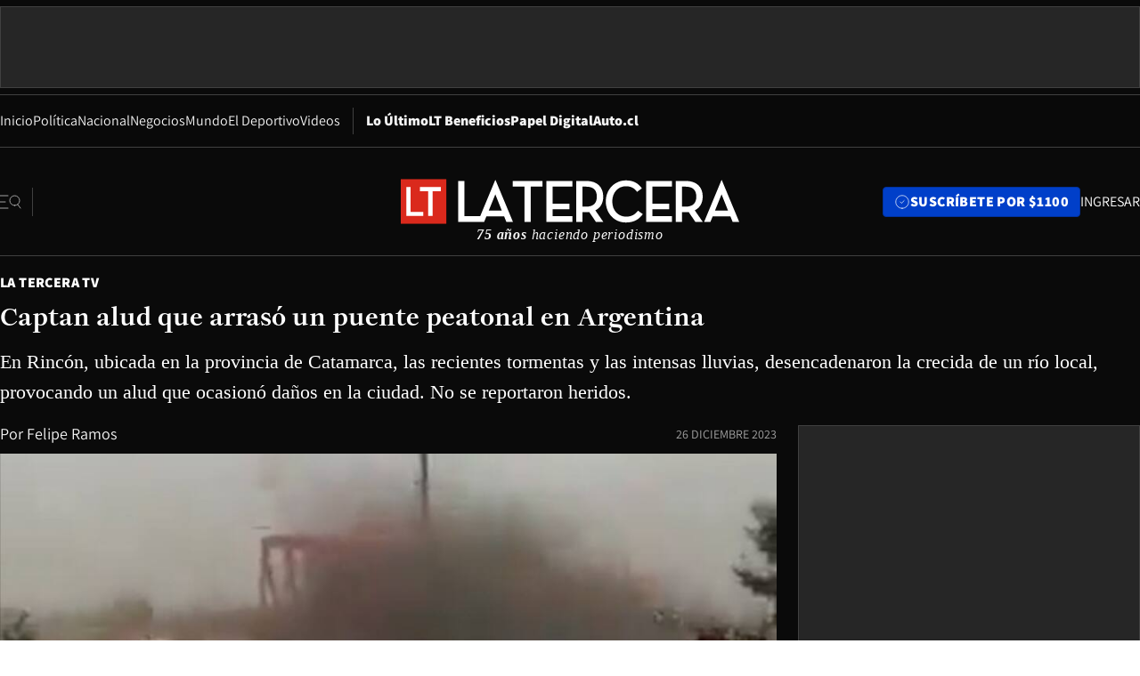

--- FILE ---
content_type: text/html; charset=utf-8
request_url: https://www.latercera.com/la-tercera-tv/noticia/captan-alud-que-arraso-un-puente-peatonal-en-argentina/2SBVE7DTXVC5HOIPPYZ5253IPY/
body_size: 56029
content:
<!DOCTYPE html><html lang="es"><head><meta charSet="UTF-8"/><meta name="viewport" content="width=device-width, initial-scale=1"/><title>Captan alud que arrasó un puente peatonal en Argentina - La Tercera</title><meta name="robots" content="index, follow, max-image-preview:large"/><meta property="og:site_name" content="La Tercera"/><meta property="og:type" content="article"/><meta property="og:url" content="https://www.latercera.com/la-tercera-tv/noticia/captan-alud-que-arraso-un-puente-peatonal-en-argentina/2SBVE7DTXVC5HOIPPYZ5253IPY/"/><meta name="description" content="En Rincón, ubicada en la provincia de Catamarca, las recientes tormentas y las intensas lluvias, desencadenaron la crecida de un río local, provocando un alud que ocasionó daños en la ciudad. No se reportaron heridos."/><meta property="og:description" content="En Rincón, ubicada en la provincia de Catamarca, las recientes tormentas y las intensas lluvias, desencadenaron la crecida de un río local, provocando un alud que ocasionó daños en la ciudad. No se reportaron heridos."/><meta name="twitter:description" content="En Rincón, ubicada en la provincia de Catamarca, las recientes tormentas y las intensas lluvias, desencadenaron la crecida de un río local, provocando un alud que ocasionó daños en la ciudad. No se reportaron heridos."/><meta property="og:title" content="Captan alud que arrasó un puente peatonal en Argentina - La Tercera"/><meta name="twitter:title" content="Captan alud que arrasó un puente peatonal en Argentina - La Tercera"/><meta name="author" content="Felipe Ramos"/><meta property="article:author" content="Felipe Ramos"/><meta property="article:section" content="La Tercera TV"/><meta name="keywords" content="Viral, Argentina, Catamarca, Alud"/><meta property="og:see_also" content="https://www.latercera.com/la-tercera-tv"/><meta property="og:updated_time" content="2023-12-26T13:29:58.352Z"/><meta property="article:modified_time" content="2023-12-26T13:29:58.352Z"/><meta property="article:published_time" content="2023-12-26T13:29:57.371Z"/><meta property="og:image" content="https://www.latercera.com/resizer/v2/VYBZZW4AYJCBHDJAIBZWE4K644.jpg?auth=6a6b9497f56431bdee0befd4b7e018c0883d53d3f6b6cbf90d3f6bfcb8df7dc6&amp;height=630&amp;width=1200&amp;smart=true"/><meta name="twitter:image" content="https://www.latercera.com/resizer/v2/VYBZZW4AYJCBHDJAIBZWE4K644.jpg?auth=6a6b9497f56431bdee0befd4b7e018c0883d53d3f6b6cbf90d3f6bfcb8df7dc6&amp;height=630&amp;width=1200&amp;smart=true"/><meta property="og:image:alt" content="Alud en Catamarca"/><meta name="twitter:image:alt" content="Alud en Catamarca"/><meta property="og:image:width" content="1200"/><meta property="og:image:height" content="630"/><meta name="twitter:card" content="summary_large_image"/><meta name="twitter:site" content="@latercera"/><link rel="canonical" href="https://www.latercera.com/la-tercera-tv/noticia/captan-alud-que-arraso-un-puente-peatonal-en-argentina/2SBVE7DTXVC5HOIPPYZ5253IPY/"/><link rel="icon" type="image/x-icon" href="/pf/resources/favicon/la-tercera/favicon.ico?d=1085&amp;mxId=00000000"/><link as="font" crossorigin="" fetchpriority="high" href="/pf/resources/fonts/JolyHeadline-Bold.woff2?d=1085&amp;mxId=00000000" rel="preload" type="font/woff2"/><link as="font" crossorigin="" fetchpriority="high" href="/pf/resources/fonts/Assistant-ExtraBold.woff2?d=1085&amp;mxId=00000000" rel="preload" type="font/woff2"/><link as="font" crossorigin="" fetchpriority="high" href="/pf/resources/fonts/Assistant-Regular.woff2?d=1085&amp;mxId=00000000" rel="preload" type="font/woff2"/><link rel="preload" href="/pf/resources/styles/la-tercera/css/article-dark.css?d=1085&amp;mxId=00000000" as="style"/><link rel="stylesheet" href="/pf/resources/styles/la-tercera/css/article-dark.css?d=1085&amp;mxId=00000000" media="screen"/><link rel="preload" href="https://www.latercera.com/resizer/v2/VYBZZW4AYJCBHDJAIBZWE4K644.jpg?auth=6a6b9497f56431bdee0befd4b7e018c0883d53d3f6b6cbf90d3f6bfcb8df7dc6&amp;smart=true&amp;width=375&amp;height=211&amp;quality=70" as="image" media="(max-width: 375px)"/><link rel="preload" href="https://www.latercera.com/resizer/v2/VYBZZW4AYJCBHDJAIBZWE4K644.jpg?auth=6a6b9497f56431bdee0befd4b7e018c0883d53d3f6b6cbf90d3f6bfcb8df7dc6&amp;smart=true&amp;width=450&amp;height=253&amp;quality=70" as="image" media="(min-width: 376px) (max-width: 450px)"/><link rel="preload" href="https://www.latercera.com/resizer/v2/VYBZZW4AYJCBHDJAIBZWE4K644.jpg?auth=6a6b9497f56431bdee0befd4b7e018c0883d53d3f6b6cbf90d3f6bfcb8df7dc6&amp;smart=true&amp;width=600&amp;height=338&amp;quality=70" as="image" media="(min-width: 451px) (max-width: 600px)"/><link rel="preload" href="https://www.latercera.com/resizer/v2/VYBZZW4AYJCBHDJAIBZWE4K644.jpg?auth=6a6b9497f56431bdee0befd4b7e018c0883d53d3f6b6cbf90d3f6bfcb8df7dc6&amp;smart=true&amp;width=990&amp;height=557&amp;quality=70" as="image" media="(min-width: 1024px) (max-width: 1365px)"/><link rel="preload" href="https://www.latercera.com/resizer/v2/VYBZZW4AYJCBHDJAIBZWE4K644.jpg?auth=6a6b9497f56431bdee0befd4b7e018c0883d53d3f6b6cbf90d3f6bfcb8df7dc6&amp;smart=true&amp;width=800&amp;height=450&amp;quality=70" as="image" media="(min-width: 1366px)"/><link rel="amphtml" href="https://www.latercera.com/la-tercera-tv/noticia/captan-alud-que-arraso-un-puente-peatonal-en-argentina/2SBVE7DTXVC5HOIPPYZ5253IPY/?outputType=base-amp-type"/><script type="application/ld+json">{"@type":"NewsArticle","@context":"https://schema.org","articleSection":"La Tercera TV","author":[],"dateCreated":"2023-12-26T13:25:16.033Z","dateModified":"2023-12-26T13:29:58.352Z","datePublished":"2023-12-26T13:29:57.371Z","description":"En Rincón, ubicada en la provincia de Catamarca, las recientes tormentas y las intensas lluvias, desencadenaron la crecida de un río local, provocando un alud que ocasionó daños en la ciudad. No se reportaron heridos.","headline":"Captan alud que arrasó un puente peatonal en Argentina","image":[{"@type":"ImageObject","width":375,"url":"https://www.latercera.com/resizer/v2/VYBZZW4AYJCBHDJAIBZWE4K644.jpg?auth=6a6b9497f56431bdee0befd4b7e018c0883d53d3f6b6cbf90d3f6bfcb8df7dc6&width=375&smart=true","description":"Alud en Catamarca"},{"@type":"ImageObject","width":450,"url":"https://www.latercera.com/resizer/v2/VYBZZW4AYJCBHDJAIBZWE4K644.jpg?auth=6a6b9497f56431bdee0befd4b7e018c0883d53d3f6b6cbf90d3f6bfcb8df7dc6&width=450&smart=true","description":"Alud en Catamarca"},{"@type":"ImageObject","width":600,"url":"https://www.latercera.com/resizer/v2/VYBZZW4AYJCBHDJAIBZWE4K644.jpg?auth=6a6b9497f56431bdee0befd4b7e018c0883d53d3f6b6cbf90d3f6bfcb8df7dc6&width=600&smart=true","description":"Alud en Catamarca"},{"@type":"ImageObject","width":768,"url":"https://www.latercera.com/resizer/v2/VYBZZW4AYJCBHDJAIBZWE4K644.jpg?auth=6a6b9497f56431bdee0befd4b7e018c0883d53d3f6b6cbf90d3f6bfcb8df7dc6&width=768&smart=true","description":"Alud en Catamarca"},{"@type":"ImageObject","width":990,"url":"https://www.latercera.com/resizer/v2/VYBZZW4AYJCBHDJAIBZWE4K644.jpg?auth=6a6b9497f56431bdee0befd4b7e018c0883d53d3f6b6cbf90d3f6bfcb8df7dc6&width=990&smart=true","description":"Alud en Catamarca"},{"@type":"ImageObject","width":800,"url":"https://www.latercera.com/resizer/v2/VYBZZW4AYJCBHDJAIBZWE4K644.jpg?auth=6a6b9497f56431bdee0befd4b7e018c0883d53d3f6b6cbf90d3f6bfcb8df7dc6&width=800&smart=true","description":"Alud en Catamarca"},{"@type":"ImageObject","width":1200,"url":"https://www.latercera.com/resizer/v2/VYBZZW4AYJCBHDJAIBZWE4K644.jpg?auth=6a6b9497f56431bdee0befd4b7e018c0883d53d3f6b6cbf90d3f6bfcb8df7dc6&width=1200&smart=true","description":"Alud en Catamarca"}],"keywords":["Viral","Argentina","Catamarca","Alud"],"mainEntity":{"@type":"ItemList","itemListElement":[{"@type":"ListItem","position":0,"item":{"@type":"WebPage","@id":"https://www.latercera.com/etiqueta/viral/","name":"Viral"}},{"@type":"ListItem","position":1,"item":{"@type":"WebPage","@id":"https://www.latercera.com/etiqueta/argentina/","name":"Argentina"}},{"@type":"ListItem","position":2,"item":{"@type":"WebPage","@id":"https://www.latercera.com/etiqueta/catamarca/","name":"Catamarca"}},{"@type":"ListItem","position":3,"item":{"@type":"WebPage","@id":"https://www.latercera.com/etiqueta/alud/","name":"Alud"}}]},"mainEntityOfPage":{"@type":"WebPage","@id":"https://www.latercera.com/la-tercera-tv/noticia/captan-alud-que-arraso-un-puente-peatonal-en-argentina/2SBVE7DTXVC5HOIPPYZ5253IPY/"},"publisher":{"@type":"Organization","name":"La Tercera","url":"https://www.latercera.com/","logo":{"@type":"ImageObject","url":"https://www.latercera.com/resizer/iZiSxC1F0QnCJrbYAVDHcpm1csU=/arc-anglerfish-arc2-prod-copesa/public/OMY53THTHFDXZHC46CCUJ3XFWE.png","height":50,"width":400},"sameAs":["https://www.facebook.com/laterceracom","https://www.instagram.com/laterceracom/","https://www.tiktok.com/@latercera","https://twitter.com/latercera","https://www.youtube.com/user/latercera"]}}</script><script type="application/ld+json">{"@type":"BreadcrumbList","@context":"https://schema.org","itemListElement":[{"@type":"ListItem","position":1,"item":{"@id":"https://www.latercera.com","name":"La Tercera"}},{"@type":"ListItem","position":2,"item":{"@id":"https://www.latercera.com/la-tercera-tv/","name":"La Tercera TV"}},{"@type":"ListItem","position":3,"item":{"@id":"https://www.latercera.com/la-tercera-tv/noticia/captan-alud-que-arraso-un-puente-peatonal-en-argentina/2SBVE7DTXVC5HOIPPYZ5253IPY/","name":"Captan alud que arrasó un puente peatonal en Argentina"}}]}</script><script type="application/ld+json">{"@type":"NewsMediaOrganization","@context":"https://schema.org","description":"Noticias de última hora de Chile, América Latina y el mundo. Contenidos exclusivos de política, internacional, economía, opinión, cultura, espectáculos y tendencias. Novedades de la actualidad local y contenidos interactivos de La Tercera.","email":"contacto@grupocopesa.com","ethicsPolicy":"https://canaldenuncias.grupocopesa.cl/gobierno-corporativo/view.php?file=CodigoEtica.pdf","logo":{"@type":"ImageObject","url":"https://www.latercera.com/resizer/iZiSxC1F0QnCJrbYAVDHcpm1csU=/arc-anglerfish-arc2-prod-copesa/public/OMY53THTHFDXZHC46CCUJ3XFWE.png","height":50,"width":400},"name":"La Tercera","publishingPrinciples":"https://canaldenuncias.grupocopesa.cl/gobierno-corporativo/view.php?file=CodigoEtica.pdf","sameAs":["https://www.facebook.com/laterceracom","https://www.instagram.com/laterceracom/","https://www.tiktok.com/@latercera","https://twitter.com/latercera","https://www.youtube.com/user/latercera"],"url":"https://www.latercera.com","address":{"@type":"PostalAddress","contactType":"contacto@grupocopesa.com","streetAddress":" Av. Apoquindo 4660, Las Condes","addressLocality":"Santiago","addressRegion":"Metropolitana","postalCode":"7560969","addressCountry":"CL"}}</script><script type="application/ld+json">{"@type":"WebSite","@context":"https://schema.org","url":"https://www.latercera.com","potentialAction":{"@type":"SearchAction","target":"https://www.latercera.com/search/?q={search_term_string}","query-input":"required name=search_term_string"}}</script><script type="application/javascript" id="polyfill-script">if(!Array.prototype.includes||!(window.Object && window.Object.assign)||!window.Promise||!window.Symbol||!window.fetch){document.write('<script type="application/javascript" src="/pf/dist/engine/polyfill.js?d=1085&mxId=00000000" defer=""><\/script>')}</script><script id="fusion-engine-react-script" type="application/javascript" src="/pf/dist/engine/react.js?d=1085&amp;mxId=00000000" defer=""></script><script id="fusion-engine-combinations-script" type="application/javascript" src="/pf/dist/components/combinations/base-type.js?d=1085&amp;mxId=00000000" defer=""></script><script data-integration="gtm-head">
	(function(w,d,s,l,i){w[l]=w[l]||[];w[l].push({'gtm.start':
		new Date().getTime(),event:'gtm.js'});var f=d.getElementsByTagName(s)[0],
		j=d.createElement(s),dl=l!='dataLayer'?'&l='+l:'';j.async=true;j.src=
		'https://www.googletagmanager.com/gtm.js?id='+i+dl;f.parentNode.insertBefore(j,f);
		})(window,document,'script','dataLayer','GTM-T2QV7ZXP');
	</script><script defer="" data-integration="marfeel">
		!(function () {
			"use strict";
			function e(e) {
				var t = !(arguments.length > 1 && void 0 !== arguments[1]) || arguments[1],
					c = document.createElement("script");
				(c.src = e),
					t
						? (c.type = "module")
						: ((c.async = !0), (c.type = "text/javascript"), c.setAttribute("nomodule", ""));
				var n = document.getElementsByTagName("script")[0];
				n.parentNode.insertBefore(c, n);
			}
			!(function (t, c) {
				!(function (t, c, n) {
					var a, o, r;
					(n.accountId = c),
						(null !== (a = t.marfeel) && void 0 !== a) || (t.marfeel = {}),
						(null !== (o = (r = t.marfeel).cmd) && void 0 !== o) || (r.cmd = []),
						(t.marfeel.config = n);
					var i = "https://sdk.mrf.io/statics";
					e("".concat(i, "/marfeel-sdk.js?id=").concat(c), !0),
						e("".concat(i, "/marfeel-sdk.es5.js?id=").concat(c), !1);
				})(t, c, arguments.length > 2 && void 0 !== arguments[2] ? arguments[2] : {});
			})(window, 10372, {} /* Config */);
		})();</script><script defer="" type="text/javascript">
		(function() {
			function getCookie(name) {
				var cookieArray = document.cookie.split('; ');
				var cookieValue = null;
				for (var i = 0; i < cookieArray.length; i++) {
					var cookiePair = cookieArray[i].split('=');
					if (name === cookiePair[0]) {
						cookieValue = decodeURIComponent(cookiePair[1]);
						break;
					}
				}
				return cookieValue;
			}

			var isLoggedIn = window.localStorage.getItem('ltsess');
			var isPremium = getCookie('ltprm');

			if (isLoggedIn == 'true') {
				window.marfeel.cmd.push(['compass', function(compass) {
					compass.setUserType(2);
				}]);
			}
			if (isPremium != 'false' && isPremium) {
				window.marfeel.cmd.push(['compass', function(compass) {
					compass.setUserType(3);
				}]);
			}
		})();</script><script async="" data-integration="comscore" src="https://sb.scorecardresearch.com/beacon.js"></script><script defer="" data-integration="comscore">
	var _comscore = _comscore || [];
	_comscore.push({ c1: "2", c2: "6906468", options: {enableFirstPartyCookie: true,bypassUserConsentRequirementFor1PCookie: true}});
	(function() {
              var s = document.createElement("script"), el = document.getElementsByTagName("script")[0]; s.async = true;
              s.src = "https://sb.scorecardresearch.com/cs/6906468/beacon.js";
              el.parentNode.insertBefore(s, el);
            })();
	</script>
<script>(window.BOOMR_mq=window.BOOMR_mq||[]).push(["addVar",{"rua.upush":"false","rua.cpush":"true","rua.upre":"false","rua.cpre":"false","rua.uprl":"false","rua.cprl":"false","rua.cprf":"false","rua.trans":"SJ-ee2cf22c-73a0-4dbd-91ff-260c3642228e","rua.cook":"false","rua.ims":"false","rua.ufprl":"false","rua.cfprl":"true","rua.isuxp":"false","rua.texp":"norulematch","rua.ceh":"false","rua.ueh":"false","rua.ieh.st":"0"}]);</script>
                              <script>!function(e){var n="https://s.go-mpulse.net/boomerang/";if("False"=="True")e.BOOMR_config=e.BOOMR_config||{},e.BOOMR_config.PageParams=e.BOOMR_config.PageParams||{},e.BOOMR_config.PageParams.pci=!0,n="https://s2.go-mpulse.net/boomerang/";if(window.BOOMR_API_key="ZZ6GQ-CZGQY-PFVX5-D656L-P96M7",function(){function e(){if(!o){var e=document.createElement("script");e.id="boomr-scr-as",e.src=window.BOOMR.url,e.async=!0,i.parentNode.appendChild(e),o=!0}}function t(e){o=!0;var n,t,a,r,d=document,O=window;if(window.BOOMR.snippetMethod=e?"if":"i",t=function(e,n){var t=d.createElement("script");t.id=n||"boomr-if-as",t.src=window.BOOMR.url,BOOMR_lstart=(new Date).getTime(),e=e||d.body,e.appendChild(t)},!window.addEventListener&&window.attachEvent&&navigator.userAgent.match(/MSIE [67]\./))return window.BOOMR.snippetMethod="s",void t(i.parentNode,"boomr-async");a=document.createElement("IFRAME"),a.src="about:blank",a.title="",a.role="presentation",a.loading="eager",r=(a.frameElement||a).style,r.width=0,r.height=0,r.border=0,r.display="none",i.parentNode.appendChild(a);try{O=a.contentWindow,d=O.document.open()}catch(_){n=document.domain,a.src="javascript:var d=document.open();d.domain='"+n+"';void(0);",O=a.contentWindow,d=O.document.open()}if(n)d._boomrl=function(){this.domain=n,t()},d.write("<bo"+"dy onload='document._boomrl();'>");else if(O._boomrl=function(){t()},O.addEventListener)O.addEventListener("load",O._boomrl,!1);else if(O.attachEvent)O.attachEvent("onload",O._boomrl);d.close()}function a(e){window.BOOMR_onload=e&&e.timeStamp||(new Date).getTime()}if(!window.BOOMR||!window.BOOMR.version&&!window.BOOMR.snippetExecuted){window.BOOMR=window.BOOMR||{},window.BOOMR.snippetStart=(new Date).getTime(),window.BOOMR.snippetExecuted=!0,window.BOOMR.snippetVersion=12,window.BOOMR.url=n+"ZZ6GQ-CZGQY-PFVX5-D656L-P96M7";var i=document.currentScript||document.getElementsByTagName("script")[0],o=!1,r=document.createElement("link");if(r.relList&&"function"==typeof r.relList.supports&&r.relList.supports("preload")&&"as"in r)window.BOOMR.snippetMethod="p",r.href=window.BOOMR.url,r.rel="preload",r.as="script",r.addEventListener("load",e),r.addEventListener("error",function(){t(!0)}),setTimeout(function(){if(!o)t(!0)},3e3),BOOMR_lstart=(new Date).getTime(),i.parentNode.appendChild(r);else t(!1);if(window.addEventListener)window.addEventListener("load",a,!1);else if(window.attachEvent)window.attachEvent("onload",a)}}(),"".length>0)if(e&&"performance"in e&&e.performance&&"function"==typeof e.performance.setResourceTimingBufferSize)e.performance.setResourceTimingBufferSize();!function(){if(BOOMR=e.BOOMR||{},BOOMR.plugins=BOOMR.plugins||{},!BOOMR.plugins.AK){var n="true"=="true"?1:0,t="",a="aojt5onyde5ea2lokrbq-f-7dc9006e2-clientnsv4-s.akamaihd.net",i="false"=="true"?2:1,o={"ak.v":"39","ak.cp":"930542","ak.ai":parseInt("595896",10),"ak.ol":"0","ak.cr":28,"ak.ipv":4,"ak.proto":"h2","ak.rid":"3b58e2b9","ak.r":38132,"ak.a2":n,"ak.m":"dscr","ak.n":"ff","ak.bpcip":"3.147.62.0","ak.cport":35070,"ak.gh":"184.25.58.60","ak.quicv":"","ak.tlsv":"tls1.3","ak.0rtt":"","ak.0rtt.ed":"","ak.csrc":"-","ak.acc":"","ak.t":"1768838211","ak.ak":"hOBiQwZUYzCg5VSAfCLimQ==yR125jRqF5uNV70RIuPwPLmhLjBZLF7luQ+Z6+e9n0zd0SlwxgraxNz7AkWTYYYL/UXnYkigpCzk6V5hqb2Jc4nDfqQ3E3jJ9hPx5zqkp5xDFQewi8x4HtNsaZnCF1vtJKFEU1WUQvl4H002lPQIEdUMMc45O5AF6NgxGQ7BBteMD5nvOwKskK7poDZy/cwWPz8IgvwRoVNDKNEv4gKCdNolXYV/varDnbfChMem5HjJJcis5O5H/wn0bX3++kdJwjiPQVD3FTvND7ExvwRJ7Nta8PWmXufXxTB4yVL95Th3pgWu2SAxJZqKmKbSscAFlfjoHXv3C7PSThxg0usqYx3P0UG3hV1cDsfAq1hvheXD+0LN9tQVzDmFJvx2K5j8VIjAaut1yV1Oin1JNsMfPzpdiWAo/1vvouVdQudyvxw=","ak.pv":"36","ak.dpoabenc":"","ak.tf":i};if(""!==t)o["ak.ruds"]=t;var r={i:!1,av:function(n){var t="http.initiator";if(n&&(!n[t]||"spa_hard"===n[t]))o["ak.feo"]=void 0!==e.aFeoApplied?1:0,BOOMR.addVar(o)},rv:function(){var e=["ak.bpcip","ak.cport","ak.cr","ak.csrc","ak.gh","ak.ipv","ak.m","ak.n","ak.ol","ak.proto","ak.quicv","ak.tlsv","ak.0rtt","ak.0rtt.ed","ak.r","ak.acc","ak.t","ak.tf"];BOOMR.removeVar(e)}};BOOMR.plugins.AK={akVars:o,akDNSPreFetchDomain:a,init:function(){if(!r.i){var e=BOOMR.subscribe;e("before_beacon",r.av,null,null),e("onbeacon",r.rv,null,null),r.i=!0}return this},is_complete:function(){return!0}}}}()}(window);</script></head><body><div id="fusion-app"><div class="article-right-rail  "><header class="article-right-rail__header"><div class="ads-block  show  isItt   " style="--adBackgroundColor:#262626;--adBorderColor:#404040"><div class="ads-block__container" id="arcad-feature-f0fc6w48QoNS299-506fa31808c3"><div class="ads-block__unit-wrapper" style="max-width:800px" data-testid="ad-block-unit-wrapper"><div style="height:480"></div></div></div></div><div class="masthead"><div></div><div class="masthead__wrapper"><div class="masthead__ad" id="masthead__ad"><div class="ads-block  show    ad-background " style="--adBackgroundColor:#262626;--adBorderColor:#404040"><div class="ads-block__container" id="arcad-feature-f0fFqWd9jbS4daj-1f7467a5164529"><div class="ads-block__unit-wrapper m50 d90" style="max-width:970px" data-testid="ad-block-unit-wrapper"><div style="height:50"></div></div></div></div></div><nav class="masthead__nav"><ul class="masthead__nav-list"><li class="masthead__nav-list-item"><a class="base-link" href="/" target="_self">Inicio</a></li><li class="masthead__nav-list-item"><a class="base-link" href="/canal/politica/" target="_self">Política</a></li><li class="masthead__nav-list-item"><a class="base-link" href="/canal/nacional/" target="_self">Nacional</a></li><li class="masthead__nav-list-item"><a class="base-link" href="/canal/pulso/" target="_self">Negocios</a></li><li class="masthead__nav-list-item"><a class="base-link" href="/canal/mundo/" target="_self">Mundo</a></li><li class="masthead__nav-list-item"><a class="base-link" href="/canal/el-deportivo/" target="_self">El Deportivo</a></li><li class="masthead__nav-list-item"><a class="base-link" href="https://www.latercera.com/videos/" target="_self">Videos</a></li></ul><div class="masthead__nav-divider"></div><ul class="masthead__nav-list-extra"><li class="masthead__nav-list-extra-item"><a class="base-link" href="/lo-ultimo/" target="_self">Lo Último</a></li><li class="masthead__nav-list-extra-item"><a class="base-link" href="/club-la-tercera/" target="_self">LT Beneficios</a></li><li class="masthead__nav-list-extra-item"><a class="base-link" href="https://kiosco.latercera.com/library/" rel="noopener noreferrer" target="_blank">Papel Digital<span class="visually-hidden">Opens in new window</span></a></li><li class="masthead__nav-list-extra-item"><a class="base-link" href="https://www.latercera.com/auto/" target="_self">Auto.cl</a></li></ul></nav><header class="masthead__main"><input type="checkbox" id="masthead-modal-toggle" class="masthead__modal-checkbox" hidden=""/><button type="button" class="masthead__main-search" aria-label="Abrir menú lateral"><svg class="search-icon" width="24" height="24" viewBox="0 0 24 24" fill="none" xmlns="http://www.w3.org/2000/svg"><g clip-path="url(#clip0_1003_273)"><path d="M9 5H0" stroke="#404040" stroke-linecap="round" stroke-linejoin="round"></path><path d="M6 12H0" stroke="#404040" stroke-linecap="round" stroke-linejoin="round"></path><path d="M9 19H0" stroke="#404040" stroke-linecap="round" stroke-linejoin="round"></path><path d="M16.5 16C19.5376 16 22 13.5376 22 10.5C22 7.46243 19.5376 5 16.5 5C13.4624 5 11 7.46243 11 10.5C11 13.5376 13.4624 16 16.5 16Z" stroke="#404040" stroke-linecap="round" stroke-linejoin="round"></path><path d="M23 19L19.8388 14.8661" stroke="#404040" stroke-linecap="round" stroke-linejoin="round"></path></g><defs><clipPath id="clip0_1003_273"><rect width="24" height="24" fill="white"></rect></clipPath></defs></svg></button><div class="masthead__modal-container"><div class="masthead__modal"><div class="masthead__modal__close-row"><button type="button" class="masthead__modal__close-btn" aria-label="Cerrar modal"><span>CERRAR</span><svg class="close-icon" width="18" height="18" viewBox="6 6 12 12" fill="none" xmlns="http://www.w3.org/2000/svg"><path d="M18 6L6 18" stroke="#737373" stroke-linecap="round" stroke-linejoin="round"></path><path d="M6 6L18 18" stroke="#737373" stroke-linecap="round" stroke-linejoin="round"></path></svg></button></div><a class="base-link masthead__modal__cta azul" href="/compra-suscripcion/?utm_content=&amp;utm_element=boton_menu" target="_self">SUSCRÍBETE POR $1100</a><div class="masthead__modal__search"><input type="text" name="search" placeholder="Buscar en La Tercera" class="masthead__modal__search-input" value=""/><button><svg width="32" height="32" viewBox="0 0 24 24" fill="none" xmlns="http://www.w3.org/2000/svg"><path d="M16.5 16C19.5376 16 22 13.5376 22 10.5C22 7.46243 19.5376 5 16.5 5C13.4624 5 11 7.46243 11 10.5C11 13.5376 13.4624 16 16.5 16Z" stroke="#404040" stroke-linecap="round" stroke-linejoin="round"></path><path d="M23 19L19.8388 14.8661" stroke="#404040" stroke-linecap="round" stroke-linejoin="round"></path></svg></button></div><div class="first-group"><div class="first-group__section"><a aria-label="La Tercera" class="base-link" href="/" target="_self"><span class="first-group__section__title">La Tercera</span></a><ul class="first-group__list"><li><a aria-label="Portada" class="base-link" href="https://www.latercera.com/" target="_self"><span>Portada</span></a></li><li><a aria-label="Lo Último" class="base-link" href="https://www.latercera.com/lo-ultimo/" target="_self"><span>Lo Último</span></a></li><li><a aria-label="Papel Digital" class="base-link" href="https://kiosco.latercera.com/library" rel="noopener noreferrer" target="_blank"><span>Papel Digital</span><span class="visually-hidden">Opens in new window</span></a></li><li><a aria-label="Newsletters" class="base-link" href="https://www.latercera.com/newsletters/" target="_self"><span>Newsletters</span></a></li></ul></div><div class="first-group__section"><span class="first-group__section__title">Ciencia y Tecnología</span><ul class="first-group__list"><li><a aria-label="Tendencias" class="base-link" href="/canal/tendencias/" target="_self"><span>Tendencias</span></a></li><li><a aria-label="Tecnología" class="base-link" href="/etiqueta/tecnologia/" target="_self"><span>Tecnología</span></a></li><li><a aria-label="Ciencia" class="base-link" href="/etiqueta/ciencia/" target="_self"><span>Ciencia</span></a></li><li><a aria-label="Medioambiente" class="base-link" href="/etiqueta/medioambiente/" target="_self"><span>Medioambiente</span></a></li></ul></div><div class="first-group__section"><a aria-label="Chile" class="base-link" href="/canal/nacional/" target="_self"><span class="first-group__section__title">Chile</span></a><ul class="first-group__list"><li><a aria-label="Política" class="base-link" href="/canal/politica/" target="_self"><span>Política</span></a></li><li><a aria-label="Nacional" class="base-link" href="/canal/nacional/" target="_self"><span>Nacional</span></a></li><li><a aria-label="Servicios" class="base-link" href="/canal/servicios/" target="_self"><span>Servicios</span></a></li><li><a aria-label="Educación" class="base-link" href="https://www.latercera.com/canal/educaLT/" target="_self"><span>Educación</span></a></li><li><a aria-label="Presidenciales" class="base-link" href="/etiqueta/presidenciales/" target="_self"><span>Presidenciales</span></a></li><li><a aria-label="Congreso" class="base-link" href="/etiqueta/congreso/" target="_self"><span>Congreso</span></a></li><li><a aria-label="Desde la redacción" class="base-link" href="/etiqueta/desde-la-redaccion/" target="_self"><span>Desde la redacción</span></a></li></ul></div><div class="first-group__section"><a aria-label="Negocios" class="base-link" href="/canal/pulso/" target="_self"><span class="first-group__section__title">Negocios</span></a><ul class="first-group__list"><li><a aria-label="Pulso" class="base-link" href="/canal/pulso/" target="_self"><span>Pulso</span></a></li><li><a aria-label="Minería" class="base-link" href="/etiqueta/mineria/" target="_self"><span>Minería</span></a></li><li><a aria-label="Emprendimiento" class="base-link" href="https://www.latercera.com/canal/pulso-hub-emprende/" target="_self"><span>Emprendimiento</span></a></li><li><a aria-label="Sustentabilidad" class="base-link" href="https://www.latercera.com/canal/pulso-hub-sustentabilidad/" target="_self"><span>Sustentabilidad</span></a></li><li><a aria-label="Money Talks" class="base-link" href="/etiqueta/money-talks/" target="_self"><span>Money Talks</span></a></li><li><a aria-label="Red Activa" class="base-link" href="https://www.latercera.com/canal/pulso-red-activa/" target="_self"><span>Red Activa</span></a></li><li><a aria-label="Motores" class="base-link" href="https://www.latercera.com/canal/mtonline/" target="_self"><span>Motores</span></a></li></ul></div><div class="first-group__section"><a aria-label="Opinión" class="base-link" href="/opinion/" target="_self"><span class="first-group__section__title">Opinión</span></a><ul class="first-group__list"><li><a aria-label="Editorial" class="base-link" href="/canal/editorial/" target="_self"><span>Editorial</span></a></li><li><a aria-label="Columnas" class="base-link" href="/canal/opinion/" target="_self"><span>Columnas</span></a></li><li><a aria-label="Cartas al Director" class="base-link" href="/canal/cartas-al-director/" target="_self"><span>Cartas al Director</span></a></li></ul></div><div class="first-group__section"><span class="first-group__section__title">Cultura y Entretención</span><ul class="first-group__list"><li><a aria-label="Culto" class="base-link" href="/canal/culto/" target="_self"><span>Culto</span></a></li><li><a aria-label="Finde" class="base-link" href="https://www.latercera.com/canal/finde/" target="_self"><span>Finde</span></a></li><li><a aria-label="La Cuarta" class="base-link" href="https://www.lacuarta.com/" rel="noopener noreferrer" target="_blank"><span>La Cuarta</span><span class="visually-hidden">Opens in new window</span></a></li><li><a aria-label="Glamorama" class="base-link" href="https://www.lacuarta.com/glamorama/" rel="noopener noreferrer" target="_blank"><span>Glamorama</span><span class="visually-hidden">Opens in new window</span></a></li></ul></div><div class="first-group__section"><span class="first-group__section__title">Sociedad</span><ul class="first-group__list"><li><a aria-label="Paula" class="base-link" href="https://www.latercera.com/canal/paula/" target="_self"><span>Paula</span></a></li><li><a aria-label="Sociales" class="base-link" href="https://www.latercera.com/canal/sociales/" target="_self"><span>Sociales</span></a></li><li><a aria-label="Board" class="base-link" href="https://www.latercera.com/lt-board/" target="_self"><span>Board</span></a></li></ul></div><div class="first-group__section"><a aria-label="El Deportivo" class="base-link" href="/canal/el-deportivo/" target="_self"><span class="first-group__section__title">El Deportivo</span></a><ul class="first-group__list"><li><a aria-label="Fútbol Chileno" class="base-link" href="/etiqueta/futbol-chileno/" target="_self"><span>Fútbol Chileno</span></a></li><li><a aria-label="Fórmula 1" class="base-link" href="/etiqueta/formula-1/" target="_self"><span>Fórmula 1</span></a></li><li><a aria-label="Tenis" class="base-link" href="/etiqueta/tenis/" target="_self"><span>Tenis</span></a></li></ul></div><div class="first-group__section"><a aria-label="Mundo" class="base-link" href="/canal/mundo/" target="_self"><span class="first-group__section__title">Mundo</span></a><ul class="first-group__list"></ul></div></div><div class="second-group"><div class="second-group__section"><span class="second-group__section__title">Ediciones</span><ul class="second-group__list"><li><a aria-label="La Tercera PM" class="base-link" href="https://www.latercera.com/etiqueta/la-tercera-pm" target="_self"><span>La Tercera PM</span></a></li><li><a aria-label="La Tercera Sábado" class="base-link" href="https://www.latercera.com/canal/lt-sabado/" target="_self"><span>La Tercera Sábado</span></a></li><li><a aria-label="La Tercera Domingo" class="base-link" href="https://www.latercera.com/canal/lt-domingo/" target="_self"><span>La Tercera Domingo</span></a></li></ul></div><div class="second-group__section"><span class="second-group__section__title">Suscripciones</span><ul class="second-group__list"><li><a aria-label="LT Beneficios" class="base-link" href="/club-la-tercera/" target="_self"><span>LT Beneficios</span></a></li><li><a aria-label="Corporativas" class="base-link" href="/suscripcionempresas/" target="_self"><span>Corporativas</span></a></li><li><a aria-label="Universidades" class="base-link" href="https://suscripciondigital.latercera.com/campaign/plan-universitario" rel="noopener noreferrer" target="_blank"><span>Universidades</span><span class="visually-hidden">Opens in new window</span></a></li></ul></div><div class="second-group__section"><span class="second-group__section__title">Redes sociales</span><ul class="second-group__list"><li><a aria-label="X" class="base-link" href="https://x.com/latercera" rel="noopener noreferrer" target="_blank"><span>X</span><span class="visually-hidden">Opens in new window</span></a></li><li><a aria-label="Instagram" class="base-link" href="https://www.instagram.com/laterceracom/" rel="noopener noreferrer" target="_blank"><span>Instagram</span><span class="visually-hidden">Opens in new window</span></a></li><li><a aria-label="Facebook" class="base-link" href="https://www.facebook.com/laterceracom" rel="noopener noreferrer" target="_blank"><span>Facebook</span><span class="visually-hidden">Opens in new window</span></a></li><li><a aria-label="YouTube" class="base-link" href="https://www.youtube.com/user/latercera" rel="noopener noreferrer" target="_blank"><span>YouTube</span><span class="visually-hidden">Opens in new window</span></a></li><li><a aria-label="TikTok" class="base-link" href="https://www.tiktok.com/@latercera" rel="noopener noreferrer" target="_blank"><span>TikTok</span><span class="visually-hidden">Opens in new window</span></a></li><li><a aria-label="Linkedin" class="base-link" href="https://cl.linkedin.com/company/la-tercera" rel="noopener noreferrer" target="_blank"><span>Linkedin</span><span class="visually-hidden">Opens in new window</span></a></li></ul></div><div class="second-group__section"><span class="second-group__section__title">Grupo Copesa</span><ul class="second-group__list"><li><a aria-label="Auto.cl" class="base-link" href="https://www.latercera.com/auto/" target="_self"><span>Auto.cl</span></a></li><li><a aria-label="La Cuarta" class="base-link" href="https://www.lacuarta.com/" rel="noopener noreferrer" target="_blank"><span>La Cuarta</span><span class="visually-hidden">Opens in new window</span></a></li><li><a aria-label="Glamorama" class="base-link" href="https://glamorama.latercera.com/" rel="noopener noreferrer" target="_blank"><span>Glamorama</span><span class="visually-hidden">Opens in new window</span></a></li></ul></div></div><ul class="third-group-list"><li><a aria-label="Quiénes somos" class="base-link" href="/quienes-somos/" target="_self"><span>Quiénes somos</span></a></li><li><a aria-label="Servicio al Suscriptor" class="base-link" href="/contacto/" target="_self"><span>Servicio al Suscriptor</span></a></li><li><a aria-label="Mi cuenta" class="base-link" href="/mi-cuenta/" target="_self"><span>Mi cuenta</span></a></li><li><a aria-label="Preguntas Frecuentes" class="base-link" href="/preguntas-frecuentes/" target="_self"><span>Preguntas Frecuentes</span></a></li></ul></div><label for="masthead-modal-toggle" class="masthead__modal-overlay"></label></div><a aria-label="Ir a la página de inicio" class="base-link masthead__main-logo" href="/" target="_self"><svg class="logo-lt-icon" width="160" height="22" viewBox="0 0 160 22" fill="none" role="img" aria-labelledby="logo-lt-title"><title id="logo-lt-title">Logo La Tercera</title><g clip-path="url(#clip0_1003_280)"><path class="logo-lt-icon__sub-background" d="M21.5335 0.467789H0V21.5322H21.5335V0.467789Z" fill="#da291c"></path><path class="logo-lt-icon__sub-text" d="M2.62355 4.2951H4.6836V15.8338H10.5866V17.7049H2.62355V4.2951Z" fill="#ffffff"></path><path class="logo-lt-icon__sub-text" d="M12.9515 6.17569H9.05312V4.2951H18.9007V6.17569H15.0115V17.7049H12.9515V6.17569Z" fill="#ffffff"></path><g class="logo-lt-icon__text" fill="#171717"><path d="M52.9238 4.0872H58.485V20.5683H61.4319V4.0872H66.9931V1.4128H52.9238V4.0872Z"></path><path d="M95.7136 8.73668C95.7136 4.31401 92.8776 1.4128 87.7321 1.4128H82.9377V20.5683H85.8845V16.0039H87.7321C88.2032 16.0039 88.6651 15.9755 89.0808 15.9188L92.2771 20.5683H95.7783L91.9723 15.1344C94.4296 13.9721 95.7229 11.6946 95.7229 8.73668H95.7136ZM87.6305 13.4145H85.8845V4.0872H87.6305C91.2056 4.0872 92.6836 5.83548 92.6836 8.73668C92.6836 11.6379 91.224 13.4145 87.6305 13.4145Z"></path><path d="M106.503 18.0924C102.734 18.0924 99.9815 15.1344 99.9815 10.9953C99.9815 6.8561 102.679 3.88875 106.402 3.88875C108.878 3.88875 110.467 4.79596 111.714 6.51589L113.977 4.88102C112.351 2.54682 109.958 1.1671 106.485 1.1671C101.145 1.1671 96.933 5.33462 96.933 10.9953C96.933 16.6559 101.062 20.8235 106.411 20.8235C110.042 20.8235 112.499 19.5288 114.43 16.9111L112.139 15.3046C110.734 17.1662 108.942 18.1018 106.522 18.1018L106.503 18.0924Z"></path><path d="M142.744 8.73668C142.744 4.31401 139.898 1.4128 134.753 1.4128H129.958V20.5683H132.915V16.0039H134.753C135.215 16.0039 135.686 15.9755 136.092 15.9188L139.289 20.5683H142.79L138.984 15.1344C141.441 13.9721 142.734 11.6946 142.734 8.73668H142.744ZM134.642 13.4145H132.924V4.0872H134.642C138.217 4.0872 139.714 5.83548 139.714 8.73668C139.714 11.6379 138.254 13.4145 134.642 13.4145Z"></path><path d="M151.769 1.02534H151.603L143.4 20.5777H146.374L147.455 17.9033H155.824L156.896 20.5777H160.009L151.769 1.02534ZM148.545 15.2195L151.658 7.64046L154.716 15.2195H148.545Z"></path><path d="M116.009 20.5683H128.203V17.8939H118.956V14.6525H126.901V12.0348H118.956V4.0872H128.203V1.4128H116.009V20.5683Z"></path><path d="M71.7875 14.6525H79.7413V12.0348H71.7875V4.0872H81.1363V1.4128H68.8406V20.5683H81.1455V17.8939H71.7875V14.6525Z"></path><path d="M44.6374 1.02534L37.552 17.8939H30.0878V1.42225H27.1409V20.5777H39.4088L40.4804 17.9033H48.8591L49.9307 20.5777H53.0439L44.8129 1.02534H44.6374ZM41.5889 15.2195L44.7021 7.64991L47.7598 15.2195H41.5981H41.5889Z"></path></g></g><defs><clipPath id="clip0_1003_280"><rect width="160" height="21.0644" fill="white" transform="translate(0 0.467789)"></rect></clipPath></defs></svg></a><div class="masthead__main-message"><span><b>75 años</b> haciendo periodismo</span></div><div class="masthead__user-info"><a aria-label="Suscribirse" class="base-link masthead__user-info__subscribe azul" href="/compra-suscripcion/?utm_content=&amp;utm_element=boton_header" target="_self"><span class="masthead__user-info__subscribe-icon"><svg class="circlecheck-icon" xmlns="http://www.w3.org/2000/svg" width="25" height="24" viewBox="0 0 25 24" fill="none"><path d="M12.5 22C18.0228 22 22.5 17.5228 22.5 12C22.5 6.47715 18.0228 2 12.5 2C6.97715 2 2.5 6.47715 2.5 12C2.5 17.5228 6.97715 22 12.5 22Z" stroke="#262626" stroke-linecap="round" stroke-linejoin="round"></path><path d="M9.5 12L11.5 14L15.5 10" stroke="#262626" stroke-linecap="round" stroke-linejoin="round"></path></svg></span><span class="mobile-only" aria-hidden="false">SUSCRÍBETE</span><span class="desktop-only" aria-hidden="true">SUSCRÍBETE POR $1100</span></a><a aria-label="Iniciar sesión mobile" class="base-link masthead__user-info__signin masthead__user-info__signin--mobile" href="/usuario/logueo/" target="_self"><svg class="profile-icon" width="24" height="25" viewBox="0 0 24 25" fill="none" xmlns="http://www.w3.org/2000/svg"><path d="M19 21.1121V18.1121C19 17.0512 18.5786 16.0338 17.8284 15.2836C17.0783 14.5335 16.0609 14.1121 15 14.1121H9C7.93913 14.1121 6.92172 14.5335 6.17157 15.2836C5.42143 16.0338 5 17.0512 5 18.1121V21.1121" stroke="#404040" stroke-linecap="round" stroke-linejoin="round"></path><path d="M12 11.1121C14.2091 11.1121 16 9.3212 16 7.11206C16 4.90292 14.2091 3.11206 12 3.11206C9.79086 3.11206 8 4.90292 8 7.11206C8 9.3212 9.79086 11.1121 12 11.1121Z" stroke="#404040" stroke-linecap="round" stroke-linejoin="round"></path></svg></a><a aria-label="Iniciar sesión" class="base-link masthead__user-info__signin" href="/usuario/logueo/" target="_self">INGRESAR</a></div></header></div></div></header><div class="article-right-rail__top"></div><section class="article-right-rail__wrapper"><main class="article-right-rail__main"><div class="article-right-rail__heading"><div id="fusion-static-enter:f0fVOoxpoR2nxW" style="display:none" data-fusion-component="f0fVOoxpoR2nxW"></div><header class="article-head"><section class="article-head__section"><span class="article-head__section__name"><a class="base-link" href="/canal/la-tercera-tv/" target="_self">La Tercera TV</a></span></section><h1 class="article-head__title">Captan alud que arrasó un puente peatonal en Argentina</h1><h2 class="article-head__subtitle">En Rincón, ubicada en la provincia de Catamarca, las recientes tormentas y las intensas lluvias, desencadenaron la crecida de un río local, provocando un alud que ocasionó daños en la ciudad. No se reportaron heridos.</h2></header><div id="fusion-static-exit:f0fVOoxpoR2nxW" style="display:none" data-fusion-component="f0fVOoxpoR2nxW"></div></div><div class="article-right-rail__body"><div class="article-body__byline"><span class="article-body__byline__authors"><span>Por<!-- --> </span><address>Felipe Ramos</address></span><time class="article-body__byline__date" dateTime="2023-12-26T13:29:57.371Z">26 DICIEMBRE 2023</time></div><figure style="--aspect-ratio:16/9" class="article-body__figure"><img alt="" class="global-image" decoding="async" sizes="(min-width: 1366px) 800px, (min-width: 1024px) 990px, (min-width: 768px) 768px, (min-width: 450px) 600px, (min-width: 375px) 450px, 375px" src="https://www.latercera.com/resizer/v2/VYBZZW4AYJCBHDJAIBZWE4K644.jpg?auth=6a6b9497f56431bdee0befd4b7e018c0883d53d3f6b6cbf90d3f6bfcb8df7dc6&amp;smart=true&amp;width=800&amp;height=450&amp;quality=70" srcSet="https://www.latercera.com/resizer/v2/VYBZZW4AYJCBHDJAIBZWE4K644.jpg?auth=6a6b9497f56431bdee0befd4b7e018c0883d53d3f6b6cbf90d3f6bfcb8df7dc6&amp;smart=true&amp;width=375&amp;height=211&amp;quality=70 375w, https://www.latercera.com/resizer/v2/VYBZZW4AYJCBHDJAIBZWE4K644.jpg?auth=6a6b9497f56431bdee0befd4b7e018c0883d53d3f6b6cbf90d3f6bfcb8df7dc6&amp;smart=true&amp;width=450&amp;height=253&amp;quality=70 450w, https://www.latercera.com/resizer/v2/VYBZZW4AYJCBHDJAIBZWE4K644.jpg?auth=6a6b9497f56431bdee0befd4b7e018c0883d53d3f6b6cbf90d3f6bfcb8df7dc6&amp;smart=true&amp;width=600&amp;height=338&amp;quality=70 600w, https://www.latercera.com/resizer/v2/VYBZZW4AYJCBHDJAIBZWE4K644.jpg?auth=6a6b9497f56431bdee0befd4b7e018c0883d53d3f6b6cbf90d3f6bfcb8df7dc6&amp;smart=true&amp;width=768&amp;height=432&amp;quality=70 768w, https://www.latercera.com/resizer/v2/VYBZZW4AYJCBHDJAIBZWE4K644.jpg?auth=6a6b9497f56431bdee0befd4b7e018c0883d53d3f6b6cbf90d3f6bfcb8df7dc6&amp;smart=true&amp;width=990&amp;height=557&amp;quality=70 990w, https://www.latercera.com/resizer/v2/VYBZZW4AYJCBHDJAIBZWE4K644.jpg?auth=6a6b9497f56431bdee0befd4b7e018c0883d53d3f6b6cbf90d3f6bfcb8df7dc6&amp;smart=true&amp;width=800&amp;height=450&amp;quality=70 800w" fetchpriority="high" loading="eager"/></figure><section class="article-body__social"><div class="article-body__social__share"><button class="article-body__social__btn"><svg class="share-icon" width="15" height="16" viewBox="0 0 15 16" fill="none" xmlns="http://www.w3.org/2000/svg"><path d="M11.25 5.43781C12.2855 5.43781 13.125 4.59834 13.125 3.56281C13.125 2.52727 12.2855 1.68781 11.25 1.68781C10.2145 1.68781 9.375 2.52727 9.375 3.56281C9.375 4.59834 10.2145 5.43781 11.25 5.43781Z" stroke="#737373" stroke-linecap="round" stroke-linejoin="round"></path><path d="M3.75 9.81281C4.78553 9.81281 5.625 8.97334 5.625 7.93781C5.625 6.90227 4.78553 6.06281 3.75 6.06281C2.71447 6.06281 1.875 6.90227 1.875 7.93781C1.875 8.97334 2.71447 9.81281 3.75 9.81281Z" stroke="#737373" stroke-linecap="round" stroke-linejoin="round"></path><path d="M11.25 14.1878C12.2855 14.1878 13.125 13.3483 13.125 12.3128C13.125 11.2773 12.2855 10.4378 11.25 10.4378C10.2145 10.4378 9.375 11.2773 9.375 12.3128C9.375 13.3483 10.2145 14.1878 11.25 14.1878Z" stroke="#737373" stroke-linecap="round" stroke-linejoin="round"></path><path d="M5.36865 8.88159L9.6374 11.3691" stroke="#737373" stroke-linecap="round" stroke-linejoin="round"></path><path d="M9.63115 4.50659L5.36865 6.99409" stroke="#737373" stroke-linecap="round" stroke-linejoin="round"></path></svg>Compartir</button><div class="article-body__social__popup "><a href="https://twitter.com/intent/tweet?url=https%3A%2F%2Fwww.latercera.com%2Fla-tercera-tv%2Fnoticia%2Fcaptan-alud-que-arraso-un-puente-peatonal-en-argentina%2F2SBVE7DTXVC5HOIPPYZ5253IPY%2F" target="_blank" rel="noopener noreferrer">Twitter</a><a href="https://www.facebook.com/sharer/sharer.php?u=https%3A%2F%2Fwww.latercera.com%2Fla-tercera-tv%2Fnoticia%2Fcaptan-alud-que-arraso-un-puente-peatonal-en-argentina%2F2SBVE7DTXVC5HOIPPYZ5253IPY%2F" target="_blank" rel="noopener noreferrer">Facebook</a><a href="https://api.whatsapp.com/send?text=https%3A%2F%2Fwww.latercera.com%2Fla-tercera-tv%2Fnoticia%2Fcaptan-alud-que-arraso-un-puente-peatonal-en-argentina%2F2SBVE7DTXVC5HOIPPYZ5253IPY%2F" target="_blank" rel="noopener noreferrer">Whatsapp</a><a href="https://www.linkedin.com/shareArticle?url=https%3A%2F%2Fwww.latercera.com%2Fla-tercera-tv%2Fnoticia%2Fcaptan-alud-que-arraso-un-puente-peatonal-en-argentina%2F2SBVE7DTXVC5HOIPPYZ5253IPY%2F&amp;title=Article%20Title" target="_blank" rel="noopener noreferrer">LinkedIn</a><a href="mailto:?subject=Check%20out%20this%20article&amp;body=https%3A%2F%2Fwww.latercera.com%2Fla-tercera-tv%2Fnoticia%2Fcaptan-alud-que-arraso-un-puente-peatonal-en-argentina%2F2SBVE7DTXVC5HOIPPYZ5253IPY%2F">Email</a></div></div><a href="#comments" class="article-body__social__btn"><svg class="comments-icon" width="15" height="16" viewBox="0 0 15 16" fill="none" xmlns="http://www.w3.org/2000/svg"><path d="M4.9375 12.9378C6.13036 13.5497 7.50255 13.7155 8.8068 13.4052C10.1111 13.0949 11.2616 12.329 12.0511 11.2454C12.8406 10.1619 13.2171 8.83203 13.1129 7.49543C13.0086 6.15884 12.4304 4.90344 11.4824 3.95545C10.5344 3.00747 9.27899 2.42924 7.9424 2.32497C6.60581 2.2207 5.27592 2.59724 4.19239 3.38674C3.10886 4.17624 2.34293 5.32678 2.03264 6.63103C1.72235 7.93528 1.88809 9.30747 2.5 10.5003L1.25 14.1878L4.9375 12.9378Z" stroke="#737373" stroke-linecap="round" stroke-linejoin="round"></path></svg>Comentarios</a></section><div><div id="fusion-static-enter:article-body__raw-html-raw_html_0_ADC4ALAEBVBZJKQV5OLUHQ555Y" style="display:none" data-fusion-component="article-body__raw-html-raw_html_0_ADC4ALAEBVBZJKQV5OLUHQ555Y"></div><div class="article-body__raw-html"><div class="embed-responsive embed-responsive-9by16" no_parse_flag="true">

<iframe allowfullscreen="true" class="embed-responsive-item" data-height="315" data-width="560" src="https://rudo.video/vod/bRshyj"></iframe>

</div>
</div><div id="fusion-static-exit:article-body__raw-html-raw_html_0_ADC4ALAEBVBZJKQV5OLUHQ555Y" style="display:none" data-fusion-component="article-body__raw-html-raw_html_0_ADC4ALAEBVBZJKQV5OLUHQ555Y"></div></div><section class="article-body__tags" aria-label="Etiquetas"><span class="article-body__tags__title">Más sobre:</span><span class="article-body__tags__list"><a class="base-link article-body__tags__item" href="/etiqueta/viral/" target="_self">Viral</a><a class="base-link article-body__tags__item" href="/etiqueta/argentina/" target="_self">Argentina</a><a class="base-link article-body__tags__item" href="/etiqueta/catamarca/" target="_self">Catamarca</a><a class="base-link article-body__tags__item" href="/etiqueta/alud/" target="_self">Alud</a></span></section><div class="coral__container" id="comments"><p class="coral__title">COMENTARIOS</p><div class="coral__prev"><p class="coral__prev__text">Para comentar este artículo debes ser suscriptor.</p><div class="coral__prev__buttons"><a class="base-link coral__prev__login" href="/usuario/logueo/" target="_self">inicia sesión</a><a class="base-link coral__prev__sub" href="https://suscripciondigital.latercera.com/" rel="noopener noreferrer" target="_blank">Suscríbete<span class="visually-hidden">Opens in new window</span></a></div></div></div></div><div class="article-right-rail__inner"><div class="ads-block  show    ad-background " style="--adBackgroundColor:#262626;--adBorderColor:#404040"><div class="ads-block__container" id="arcad-feature-f0fxQLiQjbS4dVU-5dafc30af8147"><div class="ads-block__unit-wrapper m600 d600" style="max-width:336px" data-testid="ad-block-unit-wrapper"><div style="height:600"></div></div></div></div><div id="fusion-static-enter:f0f8bVISjbS4dql" style="display:none" data-fusion-component="f0f8bVISjbS4dql"></div><div class="latest-news"><div class="title-block "><h1 class="title-block__title title-block__title--undefined ">Lo Último</h1></div><div class="&quot;latest-news__list latest-news__list--vertical"><div class="latest-news__story"><div class="latest-news__story__dot"></div><div class="latest-news__story__line"></div><time class="latest-news__story__date">hace 13 min</time><div class="story-card  normal"><h2 class="story-card__headline"><a aria-label="De Van Gogh a Nona Fernández: los estrenos de Centro GAM para 2026" class="base-link" href="/culto/noticia/de-van-gogh-a-nona-fernandez-los-estrenos-de-centro-gam-para-2026/" target="_self">De Van Gogh a Nona Fernández: los estrenos de Centro GAM para 2026</a></h2></div></div><div class="latest-news__story"><div class="latest-news__story__dot"></div><div class="latest-news__story__line"></div><time class="latest-news__story__date">hace 13 min</time><div class="story-card  normal"><h2 class="story-card__headline"><a aria-label="Nuevo Haval H6 PHEV: El SUV más reconocido de la marca presenta su variante híbrida" class="base-link" href="/mtonline/noticia/nuevo-haval-h6-phev-el-suv-mas-reconocido-de-la-marca-presenta-su-variante-hibrida/" target="_self">Nuevo Haval H6 PHEV: El SUV más reconocido de la marca presenta su variante híbrida</a></h2></div></div><div class="latest-news__story"><div class="latest-news__story__dot"></div><div class="latest-news__story__line"></div><time class="latest-news__story__date">hace 16 min</time><div class="story-card  normal"><h2 class="story-card__headline"><a aria-label="Carabinera en riesgo vital tras sufrir quemaduras en incendio de Concepción: auxiliaba a familiares en la evacuación " class="base-link" href="/nacional/noticia/carabinera-en-riesgo-vital-tras-sufrir-quemaduras-en-incendio-de-concepcion-auxiliaba-a-familiares-en-la-evacuacion/" target="_self">Carabinera en riesgo vital tras sufrir quemaduras en incendio de Concepción: auxiliaba a familiares en la evacuación </a></h2></div></div><div class="latest-news__story"><div class="latest-news__story__dot"></div><div class="latest-news__story__line"></div><time class="latest-news__story__date">hace 18 min</time><div class="story-card  normal"><h2 class="story-card__headline"><a aria-label="Juan Martín Lucero ya está en Chile para ser el nuevo delantero de la U: “Vamos a afinar unos detalles; estoy contento”" class="base-link" href="/el-deportivo/noticia/juan-martin-lucero-ya-esta-en-chile-para-ser-el-nuevo-delantero-de-la-u-vamos-a-afinar-unos-detalles-estoy-contento/" target="_self">Juan Martín Lucero ya está en Chile para ser el nuevo delantero de la U: “Vamos a afinar unos detalles; estoy contento”</a></h2></div></div><div class="latest-news__story"><div class="latest-news__story__dot"></div><div class="latest-news__story__line"></div><time class="latest-news__story__date">hace 19 min</time><div class="story-card  normal"><h2 class="story-card__headline"><a aria-label="Boric y Kast entregan declaración conjunta desde La Moneda tras cita por megaincendio en Biobío y Ñuble" class="base-link" href="/politica/noticia/boric-y-kast-entregan-declaracion-conjunta-desde-la-moneda-tras-cita-por-megaincendio-en-biobio-y-nuble/" target="_self">Boric y Kast entregan declaración conjunta desde La Moneda tras cita por megaincendio en Biobío y Ñuble</a></h2></div></div><div class="latest-news__story"><div class="latest-news__story__dot"></div><time class="latest-news__story__date">hace 29 min</time><div class="story-card  normal"><h2 class="story-card__headline"><a aria-label="Rating del domingo 18 de enero en Chile: cómo le fue a CHV, Mega, Canal 13 y TVN" class="base-link" href="/servicios/noticia/rating-del-domingo-18-de-enero-en-chile-como-le-fue-a-chv-mega-canal-13-y-tvn/" target="_self">Rating del domingo 18 de enero en Chile: cómo le fue a CHV, Mega, Canal 13 y TVN</a></h2></div></div></div></div><div id="fusion-static-exit:f0f8bVISjbS4dql" style="display:none" data-fusion-component="f0f8bVISjbS4dql"></div></div><div class="article-right-rail__body-footer"><div class="ads-block  show    ad-background " style="--adBackgroundColor:#262626;--adBorderColor:#404040"><div class="ads-block__container" id="arcad-feature-f0fTuQ3hkbS4dY2-d04cd5b3c2bd"><div class="ads-block__unit-wrapper m280 d250" style="max-width:970px" data-testid="ad-block-unit-wrapper"><div style="height:280"></div></div></div></div><div class="regular regular__children-count-4 bg--blanco"><div class="title-block "><h2 class="title-block__title title-block__title--negro ">Servicios</h2></div><div class="regular__ctn"><div class="regular__children"><div id="fusion-static-enter:f0f1B35567E5522" style="display:none" data-fusion-component="f0f1B35567E5522"></div><div class="story-card  normal"><div class="story-card__image"><a aria-label="Incendios forestales: Claro extiende medidas de conectividad gratuita a nuevas comunas afectadas" class="base-link story-card__image-anchor" href="/servicios/noticia/incendios-forestales-claro-extiende-medidas-de-conectividad-gratuita-a-nuevas-comunas-afectadas/" target="_self"><img alt="Incendios forestales: Claro extiende medidas de conectividad gratuita a nuevas comunas afectadas" class="global-image" decoding="async" sizes="(min-width: 1366px) 282px, (min-width: 1024px) 315px, (min-width: 768px) 480px, (min-width: 600px) 768px, (min-width: 450px) 600px, (min-width: 375px) 450px, 375px" src="https://www.latercera.com/resizer/v2/REQ6IIX77JCGRF6XPHTM525I5Q.jpg?auth=f16a7b775826d8ea18fe5a17da705dc886df201a0c28ccfeda097f8898ee9e96&amp;smart=true&amp;width=282&amp;height=159&amp;quality=70" srcSet="https://www.latercera.com/resizer/v2/REQ6IIX77JCGRF6XPHTM525I5Q.jpg?auth=f16a7b775826d8ea18fe5a17da705dc886df201a0c28ccfeda097f8898ee9e96&amp;smart=true&amp;width=375&amp;height=211&amp;quality=70 375w, https://www.latercera.com/resizer/v2/REQ6IIX77JCGRF6XPHTM525I5Q.jpg?auth=f16a7b775826d8ea18fe5a17da705dc886df201a0c28ccfeda097f8898ee9e96&amp;smart=true&amp;width=450&amp;height=253&amp;quality=70 450w, https://www.latercera.com/resizer/v2/REQ6IIX77JCGRF6XPHTM525I5Q.jpg?auth=f16a7b775826d8ea18fe5a17da705dc886df201a0c28ccfeda097f8898ee9e96&amp;smart=true&amp;width=600&amp;height=338&amp;quality=70 600w, https://www.latercera.com/resizer/v2/REQ6IIX77JCGRF6XPHTM525I5Q.jpg?auth=f16a7b775826d8ea18fe5a17da705dc886df201a0c28ccfeda097f8898ee9e96&amp;smart=true&amp;width=768&amp;height=432&amp;quality=70 768w, https://www.latercera.com/resizer/v2/REQ6IIX77JCGRF6XPHTM525I5Q.jpg?auth=f16a7b775826d8ea18fe5a17da705dc886df201a0c28ccfeda097f8898ee9e96&amp;smart=true&amp;width=480&amp;height=270&amp;quality=70 480w, https://www.latercera.com/resizer/v2/REQ6IIX77JCGRF6XPHTM525I5Q.jpg?auth=f16a7b775826d8ea18fe5a17da705dc886df201a0c28ccfeda097f8898ee9e96&amp;smart=true&amp;width=315&amp;height=177&amp;quality=70 315w, https://www.latercera.com/resizer/v2/REQ6IIX77JCGRF6XPHTM525I5Q.jpg?auth=f16a7b775826d8ea18fe5a17da705dc886df201a0c28ccfeda097f8898ee9e96&amp;smart=true&amp;width=282&amp;height=159&amp;quality=70 282w" fetchpriority="low" loading="lazy"/></a></div><h2 class="story-card__headline"><a aria-label="Incendios forestales: Claro extiende medidas de conectividad gratuita a nuevas comunas afectadas" class="base-link" href="/servicios/noticia/incendios-forestales-claro-extiende-medidas-de-conectividad-gratuita-a-nuevas-comunas-afectadas/" target="_self">Incendios forestales: Claro extiende medidas de conectividad gratuita a nuevas comunas afectadas</a></h2></div><div id="fusion-static-exit:f0f1B35567E5522" style="display:none" data-fusion-component="f0f1B35567E5522"></div></div><div class="regular__children"><div id="fusion-static-enter:f0fykkNg67E55x6" style="display:none" data-fusion-component="f0fykkNg67E55x6"></div><div class="story-card  normal"><div class="story-card__image"><a aria-label="Rating del domingo 18 de enero en Chile: cómo le fue a CHV, Mega, Canal 13 y TVN" class="base-link story-card__image-anchor" href="/servicios/noticia/rating-del-domingo-18-de-enero-en-chile-como-le-fue-a-chv-mega-canal-13-y-tvn/" target="_self"><img alt="Rating del domingo 18 de enero en Chile: cómo le fue a CHV, Mega, Canal 13 y TVN" class="global-image" decoding="async" sizes="(min-width: 1366px) 282px, (min-width: 1024px) 315px, (min-width: 768px) 480px, (min-width: 600px) 768px, (min-width: 450px) 600px, (min-width: 375px) 450px, 375px" src="https://www.latercera.com/resizer/v2/KUUJRTP3LNAUDPMOKN2YKLVXRY.jpg?auth=8beef4f0856e20e2910ef32234fccb90d21361ab0f447aa857b3384b86389490&amp;smart=true&amp;width=282&amp;height=159&amp;quality=70" srcSet="https://www.latercera.com/resizer/v2/KUUJRTP3LNAUDPMOKN2YKLVXRY.jpg?auth=8beef4f0856e20e2910ef32234fccb90d21361ab0f447aa857b3384b86389490&amp;smart=true&amp;width=375&amp;height=211&amp;quality=70 375w, https://www.latercera.com/resizer/v2/KUUJRTP3LNAUDPMOKN2YKLVXRY.jpg?auth=8beef4f0856e20e2910ef32234fccb90d21361ab0f447aa857b3384b86389490&amp;smart=true&amp;width=450&amp;height=253&amp;quality=70 450w, https://www.latercera.com/resizer/v2/KUUJRTP3LNAUDPMOKN2YKLVXRY.jpg?auth=8beef4f0856e20e2910ef32234fccb90d21361ab0f447aa857b3384b86389490&amp;smart=true&amp;width=600&amp;height=338&amp;quality=70 600w, https://www.latercera.com/resizer/v2/KUUJRTP3LNAUDPMOKN2YKLVXRY.jpg?auth=8beef4f0856e20e2910ef32234fccb90d21361ab0f447aa857b3384b86389490&amp;smart=true&amp;width=768&amp;height=432&amp;quality=70 768w, https://www.latercera.com/resizer/v2/KUUJRTP3LNAUDPMOKN2YKLVXRY.jpg?auth=8beef4f0856e20e2910ef32234fccb90d21361ab0f447aa857b3384b86389490&amp;smart=true&amp;width=480&amp;height=270&amp;quality=70 480w, https://www.latercera.com/resizer/v2/KUUJRTP3LNAUDPMOKN2YKLVXRY.jpg?auth=8beef4f0856e20e2910ef32234fccb90d21361ab0f447aa857b3384b86389490&amp;smart=true&amp;width=315&amp;height=177&amp;quality=70 315w, https://www.latercera.com/resizer/v2/KUUJRTP3LNAUDPMOKN2YKLVXRY.jpg?auth=8beef4f0856e20e2910ef32234fccb90d21361ab0f447aa857b3384b86389490&amp;smart=true&amp;width=282&amp;height=159&amp;quality=70 282w" fetchpriority="low" loading="lazy"/></a></div><h2 class="story-card__headline"><a aria-label="Rating del domingo 18 de enero en Chile: cómo le fue a CHV, Mega, Canal 13 y TVN" class="base-link" href="/servicios/noticia/rating-del-domingo-18-de-enero-en-chile-como-le-fue-a-chv-mega-canal-13-y-tvn/" target="_self">Rating del domingo 18 de enero en Chile: cómo le fue a CHV, Mega, Canal 13 y TVN</a></h2></div><div id="fusion-static-exit:f0fykkNg67E55x6" style="display:none" data-fusion-component="f0fykkNg67E55x6"></div></div><div class="regular__children"><div id="fusion-static-enter:f0fvIjZk67E55yu" style="display:none" data-fusion-component="f0fvIjZk67E55yu"></div><div class="story-card  normal"><div class="story-card__image"><a aria-label="Revisa los resultados de selección a universidades para la Admisión 2026" class="base-link story-card__image-anchor" href="/servicios/noticia/revisa-los-resultados-de-seleccion-a-universidades-para-la-admision-2026/" target="_self"><img alt="Revisa los resultados de selección a universidades para la Admisión 2026" class="global-image" decoding="async" sizes="(min-width: 1366px) 282px, (min-width: 1024px) 315px, (min-width: 768px) 480px, (min-width: 600px) 768px, (min-width: 450px) 600px, (min-width: 375px) 450px, 375px" src="https://www.latercera.com/resizer/v2/KTBKSPEU4BFS7PYI2ZUWQLVG54.jpg?auth=5c5ba637fd147ef784e947bcc4cb58fc68a47faef0f3c2f583172199b0ea18ec&amp;smart=true&amp;width=282&amp;height=159&amp;quality=70" srcSet="https://www.latercera.com/resizer/v2/KTBKSPEU4BFS7PYI2ZUWQLVG54.jpg?auth=5c5ba637fd147ef784e947bcc4cb58fc68a47faef0f3c2f583172199b0ea18ec&amp;smart=true&amp;width=375&amp;height=211&amp;quality=70 375w, https://www.latercera.com/resizer/v2/KTBKSPEU4BFS7PYI2ZUWQLVG54.jpg?auth=5c5ba637fd147ef784e947bcc4cb58fc68a47faef0f3c2f583172199b0ea18ec&amp;smart=true&amp;width=450&amp;height=253&amp;quality=70 450w, https://www.latercera.com/resizer/v2/KTBKSPEU4BFS7PYI2ZUWQLVG54.jpg?auth=5c5ba637fd147ef784e947bcc4cb58fc68a47faef0f3c2f583172199b0ea18ec&amp;smart=true&amp;width=600&amp;height=338&amp;quality=70 600w, https://www.latercera.com/resizer/v2/KTBKSPEU4BFS7PYI2ZUWQLVG54.jpg?auth=5c5ba637fd147ef784e947bcc4cb58fc68a47faef0f3c2f583172199b0ea18ec&amp;smart=true&amp;width=768&amp;height=432&amp;quality=70 768w, https://www.latercera.com/resizer/v2/KTBKSPEU4BFS7PYI2ZUWQLVG54.jpg?auth=5c5ba637fd147ef784e947bcc4cb58fc68a47faef0f3c2f583172199b0ea18ec&amp;smart=true&amp;width=480&amp;height=270&amp;quality=70 480w, https://www.latercera.com/resizer/v2/KTBKSPEU4BFS7PYI2ZUWQLVG54.jpg?auth=5c5ba637fd147ef784e947bcc4cb58fc68a47faef0f3c2f583172199b0ea18ec&amp;smart=true&amp;width=315&amp;height=177&amp;quality=70 315w, https://www.latercera.com/resizer/v2/KTBKSPEU4BFS7PYI2ZUWQLVG54.jpg?auth=5c5ba637fd147ef784e947bcc4cb58fc68a47faef0f3c2f583172199b0ea18ec&amp;smart=true&amp;width=282&amp;height=159&amp;quality=70 282w" fetchpriority="low" loading="lazy"/></a></div><h2 class="story-card__headline"><a aria-label="Revisa los resultados de selección a universidades para la Admisión 2026" class="base-link" href="/servicios/noticia/revisa-los-resultados-de-seleccion-a-universidades-para-la-admision-2026/" target="_self">Revisa los resultados de selección a universidades para la Admisión 2026</a></h2></div><div id="fusion-static-exit:f0fvIjZk67E55yu" style="display:none" data-fusion-component="f0fvIjZk67E55yu"></div></div><div class="regular__children"><div id="fusion-static-enter:f0fbUzco67E55aI" style="display:none" data-fusion-component="f0fbUzco67E55aI"></div><div class="story-card  normal"><div class="story-card__image"><a aria-label="Cómo donar a los damnificados por incendios: las cuentas de organizaciones que reciben ayuda " class="base-link story-card__image-anchor" href="/servicios/noticia/como-donar-a-los-damnificados-por-incendios-las-cuentas-de-organizaciones-que-reciben-ayuda/" target="_self"><img alt="Cómo donar a los damnificados por incendios: las cuentas de organizaciones que reciben ayuda " class="global-image" decoding="async" sizes="(min-width: 1366px) 282px, (min-width: 1024px) 315px, (min-width: 768px) 480px, (min-width: 600px) 768px, (min-width: 450px) 600px, (min-width: 375px) 450px, 375px" src="https://www.latercera.com/resizer/v2/HCEVXQ6CUVBX3KVNLQNZ65D2VE.jpg?auth=47158e8b14c5c59e8b43ec6e2d5499318ab7024fc1003d6a5b6a345b63d47b53&amp;smart=true&amp;width=282&amp;height=159&amp;quality=70" srcSet="https://www.latercera.com/resizer/v2/HCEVXQ6CUVBX3KVNLQNZ65D2VE.jpg?auth=47158e8b14c5c59e8b43ec6e2d5499318ab7024fc1003d6a5b6a345b63d47b53&amp;smart=true&amp;width=375&amp;height=211&amp;quality=70 375w, https://www.latercera.com/resizer/v2/HCEVXQ6CUVBX3KVNLQNZ65D2VE.jpg?auth=47158e8b14c5c59e8b43ec6e2d5499318ab7024fc1003d6a5b6a345b63d47b53&amp;smart=true&amp;width=450&amp;height=253&amp;quality=70 450w, https://www.latercera.com/resizer/v2/HCEVXQ6CUVBX3KVNLQNZ65D2VE.jpg?auth=47158e8b14c5c59e8b43ec6e2d5499318ab7024fc1003d6a5b6a345b63d47b53&amp;smart=true&amp;width=600&amp;height=338&amp;quality=70 600w, https://www.latercera.com/resizer/v2/HCEVXQ6CUVBX3KVNLQNZ65D2VE.jpg?auth=47158e8b14c5c59e8b43ec6e2d5499318ab7024fc1003d6a5b6a345b63d47b53&amp;smart=true&amp;width=768&amp;height=432&amp;quality=70 768w, https://www.latercera.com/resizer/v2/HCEVXQ6CUVBX3KVNLQNZ65D2VE.jpg?auth=47158e8b14c5c59e8b43ec6e2d5499318ab7024fc1003d6a5b6a345b63d47b53&amp;smart=true&amp;width=480&amp;height=270&amp;quality=70 480w, https://www.latercera.com/resizer/v2/HCEVXQ6CUVBX3KVNLQNZ65D2VE.jpg?auth=47158e8b14c5c59e8b43ec6e2d5499318ab7024fc1003d6a5b6a345b63d47b53&amp;smart=true&amp;width=315&amp;height=177&amp;quality=70 315w, https://www.latercera.com/resizer/v2/HCEVXQ6CUVBX3KVNLQNZ65D2VE.jpg?auth=47158e8b14c5c59e8b43ec6e2d5499318ab7024fc1003d6a5b6a345b63d47b53&amp;smart=true&amp;width=282&amp;height=159&amp;quality=70 282w" fetchpriority="low" loading="lazy"/></a></div><h2 class="story-card__headline"><a aria-label="Cómo donar a los damnificados por incendios: las cuentas de organizaciones que reciben ayuda " class="base-link" href="/servicios/noticia/como-donar-a-los-damnificados-por-incendios-las-cuentas-de-organizaciones-que-reciben-ayuda/" target="_self">Cómo donar a los damnificados por incendios: las cuentas de organizaciones que reciben ayuda </a></h2></div><div id="fusion-static-exit:f0fbUzco67E55aI" style="display:none" data-fusion-component="f0fbUzco67E55aI"></div></div></div></div><div class="ads-block  show    ad-background " style="--adBackgroundColor:#262626;--adBorderColor:#404040"><div class="ads-block__container" id="arcad-feature-f0f4ALffGtpl2K3-b3381c727d6ed"><div class="ads-block__unit-wrapper m280 d250" style="max-width:970px" data-testid="ad-block-unit-wrapper"><div style="height:280"></div></div></div></div><div class="grid-last-minute"><div class="grid-last-minute_container"><div class="grid-last-minute__children"><div id="fusion-static-enter:f0fz2k59CsW23Jb-5-3-0" style="display:none" data-fusion-component="f0fz2k59CsW23Jb-5-3-0"></div><div class="feed-list"><div class="story-card  normal"><div class="story-card__image"><a aria-label="Incendios forestales: Claro extiende medidas de conectividad gratuita a nuevas comunas afectadas" class="base-link story-card__image-anchor" href="/servicios/noticia/incendios-forestales-claro-extiende-medidas-de-conectividad-gratuita-a-nuevas-comunas-afectadas/" target="_self"><img alt="Incendios forestales: Claro extiende medidas de conectividad gratuita a nuevas comunas afectadas" class="global-image" decoding="async" sizes="(min-width: 1366px) 282px, (min-width: 1024px) 315px, (min-width: 768px) 420px, (min-width: 600px) 768px, (min-width: 450px) 600px, (min-width: 375px) 450px, 375px" src="https://www.latercera.com/resizer/v2/REQ6IIX77JCGRF6XPHTM525I5Q.jpg?auth=f16a7b775826d8ea18fe5a17da705dc886df201a0c28ccfeda097f8898ee9e96&amp;smart=true&amp;width=282&amp;height=159&amp;quality=70" srcSet="https://www.latercera.com/resizer/v2/REQ6IIX77JCGRF6XPHTM525I5Q.jpg?auth=f16a7b775826d8ea18fe5a17da705dc886df201a0c28ccfeda097f8898ee9e96&amp;smart=true&amp;width=375&amp;height=211&amp;quality=70 375w, https://www.latercera.com/resizer/v2/REQ6IIX77JCGRF6XPHTM525I5Q.jpg?auth=f16a7b775826d8ea18fe5a17da705dc886df201a0c28ccfeda097f8898ee9e96&amp;smart=true&amp;width=450&amp;height=253&amp;quality=70 450w, https://www.latercera.com/resizer/v2/REQ6IIX77JCGRF6XPHTM525I5Q.jpg?auth=f16a7b775826d8ea18fe5a17da705dc886df201a0c28ccfeda097f8898ee9e96&amp;smart=true&amp;width=600&amp;height=338&amp;quality=70 600w, https://www.latercera.com/resizer/v2/REQ6IIX77JCGRF6XPHTM525I5Q.jpg?auth=f16a7b775826d8ea18fe5a17da705dc886df201a0c28ccfeda097f8898ee9e96&amp;smart=true&amp;width=768&amp;height=432&amp;quality=70 768w, https://www.latercera.com/resizer/v2/REQ6IIX77JCGRF6XPHTM525I5Q.jpg?auth=f16a7b775826d8ea18fe5a17da705dc886df201a0c28ccfeda097f8898ee9e96&amp;smart=true&amp;width=420&amp;height=236&amp;quality=70 420w, https://www.latercera.com/resizer/v2/REQ6IIX77JCGRF6XPHTM525I5Q.jpg?auth=f16a7b775826d8ea18fe5a17da705dc886df201a0c28ccfeda097f8898ee9e96&amp;smart=true&amp;width=315&amp;height=177&amp;quality=70 315w, https://www.latercera.com/resizer/v2/REQ6IIX77JCGRF6XPHTM525I5Q.jpg?auth=f16a7b775826d8ea18fe5a17da705dc886df201a0c28ccfeda097f8898ee9e96&amp;smart=true&amp;width=282&amp;height=159&amp;quality=70 282w" fetchpriority="low" loading="lazy"/></a></div><div class="story-card__overline undefined"><a aria-label="Chile" class="base-link" href="https://www.latercera.com/canal/politica/" target="_self">Chile</a></div><h2 class="story-card__headline"><a aria-label="Incendios forestales: Claro extiende medidas de conectividad gratuita a nuevas comunas afectadas" class="base-link" href="/servicios/noticia/incendios-forestales-claro-extiende-medidas-de-conectividad-gratuita-a-nuevas-comunas-afectadas/" target="_self">Incendios forestales: Claro extiende medidas de conectividad gratuita a nuevas comunas afectadas</a></h2></div><div class="story-card  normal"><h2 class="story-card__headline"><a aria-label="Carabinera en riesgo vital tras sufrir quemaduras en incendio de Concepción: auxiliaba a familiares en la evacuación " class="base-link" href="/nacional/noticia/carabinera-en-riesgo-vital-tras-sufrir-quemaduras-en-incendio-de-concepcion-auxiliaba-a-familiares-en-la-evacuacion/" target="_self">Carabinera en riesgo vital tras sufrir quemaduras en incendio de Concepción: auxiliaba a familiares en la evacuación </a></h2></div><div class="story-card  normal"><h2 class="story-card__headline"><a aria-label="Boric y Kast entregan declaración conjunta desde La Moneda tras cita por megaincendio en Biobío y Ñuble" class="base-link" href="/politica/noticia/boric-y-kast-entregan-declaracion-conjunta-desde-la-moneda-tras-cita-por-megaincendio-en-biobio-y-nuble/" target="_self">Boric y Kast entregan declaración conjunta desde La Moneda tras cita por megaincendio en Biobío y Ñuble</a></h2></div></div><div id="fusion-static-exit:f0fz2k59CsW23Jb-5-3-0" style="display:none" data-fusion-component="f0fz2k59CsW23Jb-5-3-0"></div></div><div class="grid-last-minute__children"><div id="fusion-static-enter:f0fuCnoWgHOW93e-5-3-1" style="display:none" data-fusion-component="f0fuCnoWgHOW93e-5-3-1"></div><div class="feed-list"><div class="story-card  normal"><div class="story-card__image"><a aria-label="Quiebra de Factop: Tribunal impugna créditos de fondo inglés, Leonarda Villalobos y familia de Rodrigo Topelberg" class="base-link story-card__image-anchor" href="/pulso/noticia/quiebra-de-factop-tribunal-impugna-creditos-de-fondo-ingles-leonarda-villalobos-y-familia-de-rodrigo-topelberg/" target="_self"><img alt="Quiebra de Factop: Tribunal impugna créditos de fondo inglés, Leonarda Villalobos y familia de Rodrigo Topelberg" class="global-image" decoding="async" sizes="(min-width: 1366px) 282px, (min-width: 1024px) 315px, (min-width: 768px) 420px, (min-width: 600px) 768px, (min-width: 450px) 600px, (min-width: 375px) 450px, 375px" src="https://www.latercera.com/resizer/v2/UE4LQ4UWUFBVBKQGYXSSGWAOHM.png?auth=26b4653a831a08519a7585f77fef3fc93f1f9338c04a2711f061e581409b96c2&amp;smart=true&amp;width=282&amp;height=159&amp;quality=70" srcSet="https://www.latercera.com/resizer/v2/UE4LQ4UWUFBVBKQGYXSSGWAOHM.png?auth=26b4653a831a08519a7585f77fef3fc93f1f9338c04a2711f061e581409b96c2&amp;smart=true&amp;width=375&amp;height=211&amp;quality=70 375w, https://www.latercera.com/resizer/v2/UE4LQ4UWUFBVBKQGYXSSGWAOHM.png?auth=26b4653a831a08519a7585f77fef3fc93f1f9338c04a2711f061e581409b96c2&amp;smart=true&amp;width=450&amp;height=253&amp;quality=70 450w, https://www.latercera.com/resizer/v2/UE4LQ4UWUFBVBKQGYXSSGWAOHM.png?auth=26b4653a831a08519a7585f77fef3fc93f1f9338c04a2711f061e581409b96c2&amp;smart=true&amp;width=600&amp;height=338&amp;quality=70 600w, https://www.latercera.com/resizer/v2/UE4LQ4UWUFBVBKQGYXSSGWAOHM.png?auth=26b4653a831a08519a7585f77fef3fc93f1f9338c04a2711f061e581409b96c2&amp;smart=true&amp;width=768&amp;height=432&amp;quality=70 768w, https://www.latercera.com/resizer/v2/UE4LQ4UWUFBVBKQGYXSSGWAOHM.png?auth=26b4653a831a08519a7585f77fef3fc93f1f9338c04a2711f061e581409b96c2&amp;smart=true&amp;width=420&amp;height=236&amp;quality=70 420w, https://www.latercera.com/resizer/v2/UE4LQ4UWUFBVBKQGYXSSGWAOHM.png?auth=26b4653a831a08519a7585f77fef3fc93f1f9338c04a2711f061e581409b96c2&amp;smart=true&amp;width=315&amp;height=177&amp;quality=70 315w, https://www.latercera.com/resizer/v2/UE4LQ4UWUFBVBKQGYXSSGWAOHM.png?auth=26b4653a831a08519a7585f77fef3fc93f1f9338c04a2711f061e581409b96c2&amp;smart=true&amp;width=282&amp;height=159&amp;quality=70 282w" fetchpriority="low" loading="lazy"/></a></div><div class="story-card__overline undefined"><a aria-label="Negocios" class="base-link" href="https://www.latercera.com/canal/pulso" target="_self">Negocios</a></div><h2 class="story-card__headline"><a aria-label="Quiebra de Factop: Tribunal impugna créditos de fondo inglés, Leonarda Villalobos y familia de Rodrigo Topelberg" class="base-link" href="/pulso/noticia/quiebra-de-factop-tribunal-impugna-creditos-de-fondo-ingles-leonarda-villalobos-y-familia-de-rodrigo-topelberg/" target="_self">Quiebra de Factop: Tribunal impugna créditos de fondo inglés, Leonarda Villalobos y familia de Rodrigo Topelberg</a></h2></div><div class="story-card  normal"><h2 class="story-card__headline"><a aria-label="Daniel Mas salta desde la CPC a encabezar el Ministerio de Economía" class="base-link" href="/pulso/noticia/daniel-mas-salta-desde-la-cpc-a-encabezar-el-ministerio-de-economia/" target="_self">Daniel Mas salta desde la CPC a encabezar el Ministerio de Economía</a></h2></div><div class="story-card  normal"><h2 class="story-card__headline"><a aria-label="Informe de Aduanas: intercambio comercial sube 8% en 2025 y exportaciones a EEUU  anotan mayor salto en el año de los aranceles" class="base-link" href="/pulso/noticia/informe-de-aduanas-intercambio-comercial-sube-8-en-2025-y-exportaciones-a-eeuu-e-india-anotan-mayor-salto/" target="_self">Informe de Aduanas: intercambio comercial sube 8% en 2025 y exportaciones a EEUU  anotan mayor salto en el año de los aranceles</a></h2></div></div><div id="fusion-static-exit:f0fuCnoWgHOW93e-5-3-1" style="display:none" data-fusion-component="f0fuCnoWgHOW93e-5-3-1"></div></div><div class="grid-last-minute__children"><div id="fusion-static-enter:f0f19JfAcMYrBI-5-3-2" style="display:none" data-fusion-component="f0f19JfAcMYrBI-5-3-2"></div><div class="feed-list"><div class="story-card  normal"><div class="story-card__image"><a aria-label="La tasa de natalidad en China se desploma a su nivel más bajo en más de 70 años, según las cifras oficiales" class="base-link story-card__image-anchor" href="/tendencias/noticia/la-tasa-de-natalidad-en-china-se-desploma-a-su-nivel-mas-bajo-en-mas-de-70-anos-segun-las-cifras-oficiales/" target="_self"><img alt="La tasa de natalidad en China se desploma a su nivel más bajo en más de 70 años, según las cifras oficiales" class="global-image" decoding="async" sizes="(min-width: 1366px) 282px, (min-width: 1024px) 315px, (min-width: 768px) 420px, (min-width: 600px) 768px, (min-width: 450px) 600px, (min-width: 375px) 450px, 375px" src="https://www.latercera.com/resizer/v2/OHUTGPZSOJEETKSRQTSPSWUCXU.jpg?auth=e2dd2298445f368a893fcbdc733ef89f5dbcea235d7420c5e34cda69b2818a8b&amp;smart=true&amp;width=282&amp;height=159&amp;quality=70" srcSet="https://www.latercera.com/resizer/v2/OHUTGPZSOJEETKSRQTSPSWUCXU.jpg?auth=e2dd2298445f368a893fcbdc733ef89f5dbcea235d7420c5e34cda69b2818a8b&amp;smart=true&amp;width=375&amp;height=211&amp;quality=70 375w, https://www.latercera.com/resizer/v2/OHUTGPZSOJEETKSRQTSPSWUCXU.jpg?auth=e2dd2298445f368a893fcbdc733ef89f5dbcea235d7420c5e34cda69b2818a8b&amp;smart=true&amp;width=450&amp;height=253&amp;quality=70 450w, https://www.latercera.com/resizer/v2/OHUTGPZSOJEETKSRQTSPSWUCXU.jpg?auth=e2dd2298445f368a893fcbdc733ef89f5dbcea235d7420c5e34cda69b2818a8b&amp;smart=true&amp;width=600&amp;height=338&amp;quality=70 600w, https://www.latercera.com/resizer/v2/OHUTGPZSOJEETKSRQTSPSWUCXU.jpg?auth=e2dd2298445f368a893fcbdc733ef89f5dbcea235d7420c5e34cda69b2818a8b&amp;smart=true&amp;width=768&amp;height=432&amp;quality=70 768w, https://www.latercera.com/resizer/v2/OHUTGPZSOJEETKSRQTSPSWUCXU.jpg?auth=e2dd2298445f368a893fcbdc733ef89f5dbcea235d7420c5e34cda69b2818a8b&amp;smart=true&amp;width=420&amp;height=236&amp;quality=70 420w, https://www.latercera.com/resizer/v2/OHUTGPZSOJEETKSRQTSPSWUCXU.jpg?auth=e2dd2298445f368a893fcbdc733ef89f5dbcea235d7420c5e34cda69b2818a8b&amp;smart=true&amp;width=315&amp;height=177&amp;quality=70 315w, https://www.latercera.com/resizer/v2/OHUTGPZSOJEETKSRQTSPSWUCXU.jpg?auth=e2dd2298445f368a893fcbdc733ef89f5dbcea235d7420c5e34cda69b2818a8b&amp;smart=true&amp;width=282&amp;height=159&amp;quality=70 282w" fetchpriority="low" loading="lazy"/></a></div><div class="story-card__overline undefined"><a aria-label="Tendencias" class="base-link" href="https://www.latercera.com/canal/tendencias/" target="_self">Tendencias</a></div><h2 class="story-card__headline"><a aria-label="La tasa de natalidad en China se desploma a su nivel más bajo en más de 70 años, según las cifras oficiales" class="base-link" href="/tendencias/noticia/la-tasa-de-natalidad-en-china-se-desploma-a-su-nivel-mas-bajo-en-mas-de-70-anos-segun-las-cifras-oficiales/" target="_self">La tasa de natalidad en China se desploma a su nivel más bajo en más de 70 años, según las cifras oficiales</a></h2></div><div class="story-card  normal"><h2 class="story-card__headline"><a aria-label="Tras la ola de calor: el leve “respiro térmico” que tendrá la Región Metropolitana los próximos días" class="base-link" href="/tendencias/noticia/tras-la-ola-de-calor-el-leve-respiro-termico-que-tendra-la-region-metropolitana-los-proximos-dias/" target="_self">Tras la ola de calor: el leve “respiro térmico” que tendrá la Región Metropolitana los próximos días</a></h2></div><div class="story-card  normal"><h2 class="story-card__headline"><a aria-label="Por qué Guatemala declaró estado de sitio y cómo se relaciona con el asesinato de 8 policías" class="base-link" href="/tendencias/noticia/por-que-guatemala-declaro-estado-de-sitio-y-como-se-relaciona-con-el-asesinato-de-8-policias/" target="_self">Por qué Guatemala declaró estado de sitio y cómo se relaciona con el asesinato de 8 policías</a></h2></div></div><div id="fusion-static-exit:f0f19JfAcMYrBI-5-3-2" style="display:none" data-fusion-component="f0f19JfAcMYrBI-5-3-2"></div></div><div class="grid-last-minute__children"><div id="fusion-static-enter:f0fQ35h40U1sMN-5-3-3" style="display:none" data-fusion-component="f0fQ35h40U1sMN-5-3-3"></div><div class="feed-list"><div class="story-card  normal"><div class="story-card__image"><a aria-label="Juan Martín Lucero ya está en Chile para ser el nuevo delantero de la U: “Vamos a afinar unos detalles; estoy contento”" class="base-link story-card__image-anchor" href="/el-deportivo/noticia/juan-martin-lucero-ya-esta-en-chile-para-ser-el-nuevo-delantero-de-la-u-vamos-a-afinar-unos-detalles-estoy-contento/" target="_self"><img alt="Juan Martín Lucero ya está en Chile para ser el nuevo delantero de la U: “Vamos a afinar unos detalles; estoy contento”" class="global-image" decoding="async" sizes="(min-width: 1366px) 282px, (min-width: 1024px) 315px, (min-width: 768px) 420px, (min-width: 600px) 768px, (min-width: 450px) 600px, (min-width: 375px) 450px, 375px" src="https://www.latercera.com/resizer/v2/ZZOEIWRDQBGORD6CJHOLLDA5F4.jpg?auth=a3b21c5303546dfc2166e79e4ad5a7ce8cf5e2924a713b689355627311844a4f&amp;smart=true&amp;width=282&amp;height=159&amp;quality=70" srcSet="https://www.latercera.com/resizer/v2/ZZOEIWRDQBGORD6CJHOLLDA5F4.jpg?auth=a3b21c5303546dfc2166e79e4ad5a7ce8cf5e2924a713b689355627311844a4f&amp;smart=true&amp;width=375&amp;height=211&amp;quality=70 375w, https://www.latercera.com/resizer/v2/ZZOEIWRDQBGORD6CJHOLLDA5F4.jpg?auth=a3b21c5303546dfc2166e79e4ad5a7ce8cf5e2924a713b689355627311844a4f&amp;smart=true&amp;width=450&amp;height=253&amp;quality=70 450w, https://www.latercera.com/resizer/v2/ZZOEIWRDQBGORD6CJHOLLDA5F4.jpg?auth=a3b21c5303546dfc2166e79e4ad5a7ce8cf5e2924a713b689355627311844a4f&amp;smart=true&amp;width=600&amp;height=338&amp;quality=70 600w, https://www.latercera.com/resizer/v2/ZZOEIWRDQBGORD6CJHOLLDA5F4.jpg?auth=a3b21c5303546dfc2166e79e4ad5a7ce8cf5e2924a713b689355627311844a4f&amp;smart=true&amp;width=768&amp;height=432&amp;quality=70 768w, https://www.latercera.com/resizer/v2/ZZOEIWRDQBGORD6CJHOLLDA5F4.jpg?auth=a3b21c5303546dfc2166e79e4ad5a7ce8cf5e2924a713b689355627311844a4f&amp;smart=true&amp;width=420&amp;height=236&amp;quality=70 420w, https://www.latercera.com/resizer/v2/ZZOEIWRDQBGORD6CJHOLLDA5F4.jpg?auth=a3b21c5303546dfc2166e79e4ad5a7ce8cf5e2924a713b689355627311844a4f&amp;smart=true&amp;width=315&amp;height=177&amp;quality=70 315w, https://www.latercera.com/resizer/v2/ZZOEIWRDQBGORD6CJHOLLDA5F4.jpg?auth=a3b21c5303546dfc2166e79e4ad5a7ce8cf5e2924a713b689355627311844a4f&amp;smart=true&amp;width=282&amp;height=159&amp;quality=70 282w" fetchpriority="low" loading="lazy"/></a></div><div class="story-card__overline undefined"><a aria-label="El Deportivo" class="base-link" href="https://www.latercera.com/canal/el-deportivo(" target="_self">El Deportivo</a></div><h2 class="story-card__headline"><a aria-label="Juan Martín Lucero ya está en Chile para ser el nuevo delantero de la U: “Vamos a afinar unos detalles; estoy contento”" class="base-link" href="/el-deportivo/noticia/juan-martin-lucero-ya-esta-en-chile-para-ser-el-nuevo-delantero-de-la-u-vamos-a-afinar-unos-detalles-estoy-contento/" target="_self">Juan Martín Lucero ya está en Chile para ser el nuevo delantero de la U: “Vamos a afinar unos detalles; estoy contento”</a></h2></div><div class="story-card  normal"><h2 class="story-card__headline"><a aria-label="Kylian Mbappé rompe el silencio en el Real Madrid: aborda el llanto de Vinícius y explica su conflicto con Xabi Alonso" class="base-link" href="/el-deportivo/noticia/kylian-mbappe-rompe-el-silencio-en-el-real-madrid-aborda-el-llanto-de-vinicius-y-explica-su-conflicto-con-xabi-alonso/" target="_self">Kylian Mbappé rompe el silencio en el Real Madrid: aborda el llanto de Vinícius y explica su conflicto con Xabi Alonso</a></h2></div><div class="story-card  normal"><h2 class="story-card__headline"><a aria-label="Christian Garin: “Sé que soy un poco cerrado y tímido, pero hoy sí siento el cariño de la gente y eso me da ánimo”" class="base-link" href="/el-deportivo/noticia/christian-garin-se-que-soy-un-poco-cerrado-y-timido-pero-hoy-si-siento-el-carino-de-la-gente-y-eso-me-da-animo/" target="_self">Christian Garin: “Sé que soy un poco cerrado y tímido, pero hoy sí siento el cariño de la gente y eso me da ánimo”</a></h2></div></div><div id="fusion-static-exit:f0fQ35h40U1sMN-5-3-3" style="display:none" data-fusion-component="f0fQ35h40U1sMN-5-3-3"></div></div><div class="grid-last-minute__children"><div id="fusion-static-enter:f0fV61rlF4bU2M5-5-3-4" style="display:none" data-fusion-component="f0fV61rlF4bU2M5-5-3-4"></div><div class="feed-list"><div class="story-card  normal"><div class="story-card__image"><a aria-label="La Verdad: los detalles de la aclamada comedia internacional que llega al Teatro Municipal de Las Condes" class="base-link story-card__image-anchor" href="/finde/noticia/la-verdad-los-detalles-de-la-aclamada-comedia-internacional-que-llega-al-teatro-municipal-de-las-condes/" target="_self"><img alt="La Verdad: los detalles de la aclamada comedia internacional que llega al Teatro Municipal de Las Condes" class="global-image" decoding="async" sizes="(min-width: 1366px) 282px, (min-width: 1024px) 315px, (min-width: 768px) 420px, (min-width: 600px) 768px, (min-width: 450px) 600px, (min-width: 375px) 450px, 375px" src="https://www.latercera.com/resizer/v2/QVMTMRTVV5FIHMSQLHEI7ZHPZI.jpg?auth=55e594b5c7d8a2397dcae15024f065af1993aeaef13ce09a0ab1189872660719&amp;smart=true&amp;width=282&amp;height=159&amp;quality=70" srcSet="https://www.latercera.com/resizer/v2/QVMTMRTVV5FIHMSQLHEI7ZHPZI.jpg?auth=55e594b5c7d8a2397dcae15024f065af1993aeaef13ce09a0ab1189872660719&amp;smart=true&amp;width=375&amp;height=211&amp;quality=70 375w, https://www.latercera.com/resizer/v2/QVMTMRTVV5FIHMSQLHEI7ZHPZI.jpg?auth=55e594b5c7d8a2397dcae15024f065af1993aeaef13ce09a0ab1189872660719&amp;smart=true&amp;width=450&amp;height=253&amp;quality=70 450w, https://www.latercera.com/resizer/v2/QVMTMRTVV5FIHMSQLHEI7ZHPZI.jpg?auth=55e594b5c7d8a2397dcae15024f065af1993aeaef13ce09a0ab1189872660719&amp;smart=true&amp;width=600&amp;height=338&amp;quality=70 600w, https://www.latercera.com/resizer/v2/QVMTMRTVV5FIHMSQLHEI7ZHPZI.jpg?auth=55e594b5c7d8a2397dcae15024f065af1993aeaef13ce09a0ab1189872660719&amp;smart=true&amp;width=768&amp;height=432&amp;quality=70 768w, https://www.latercera.com/resizer/v2/QVMTMRTVV5FIHMSQLHEI7ZHPZI.jpg?auth=55e594b5c7d8a2397dcae15024f065af1993aeaef13ce09a0ab1189872660719&amp;smart=true&amp;width=420&amp;height=236&amp;quality=70 420w, https://www.latercera.com/resizer/v2/QVMTMRTVV5FIHMSQLHEI7ZHPZI.jpg?auth=55e594b5c7d8a2397dcae15024f065af1993aeaef13ce09a0ab1189872660719&amp;smart=true&amp;width=315&amp;height=177&amp;quality=70 315w, https://www.latercera.com/resizer/v2/QVMTMRTVV5FIHMSQLHEI7ZHPZI.jpg?auth=55e594b5c7d8a2397dcae15024f065af1993aeaef13ce09a0ab1189872660719&amp;smart=true&amp;width=282&amp;height=159&amp;quality=70 282w" fetchpriority="low" loading="lazy"/></a></div><div class="story-card__overline undefined"><a aria-label="Finde" class="base-link" href="https://www.latercera.com/canal/finde/" target="_self">Finde</a></div><h2 class="story-card__headline"><a aria-label="La Verdad: los detalles de la aclamada comedia internacional que llega al Teatro Municipal de Las Condes" class="base-link" href="/finde/noticia/la-verdad-los-detalles-de-la-aclamada-comedia-internacional-que-llega-al-teatro-municipal-de-las-condes/" target="_self">La Verdad: los detalles de la aclamada comedia internacional que llega al Teatro Municipal de Las Condes</a></h2></div><div class="story-card  normal"><h2 class="story-card__headline"><a aria-label="Con la participación de Jaime Vadell y otras reconocidas figuras nacionales: así será La Florida es Teatro 2026" class="base-link" href="/finde/noticia/con-la-participacion-de-jaime-vadell-y-otras-reconocidas-figuras-nacionales-asi-sera-la-florida-es-teatro-2026/" target="_self">Con la participación de Jaime Vadell y otras reconocidas figuras nacionales: así será La Florida es Teatro 2026</a></h2></div><div class="story-card  normal"><h2 class="story-card__headline"><a aria-label="Guía del ocio: panoramas escogidos para el fin de semana del 17 y 18 de enero" class="base-link" href="/finde/noticia/guia-del-ocio-panoramas-escogidos-para-el-fin-de-semana-del-17-y-18-de-enero/" target="_self">Guía del ocio: panoramas escogidos para el fin de semana del 17 y 18 de enero</a></h2></div></div><div id="fusion-static-exit:f0fV61rlF4bU2M5-5-3-4" style="display:none" data-fusion-component="f0fV61rlF4bU2M5-5-3-4"></div></div><div class="grid-last-minute__children"><div id="fusion-static-enter:f0ftik98aAot495-5-3-5" style="display:none" data-fusion-component="f0ftik98aAot495-5-3-5"></div><div class="feed-list"><div class="story-card  normal"><div class="story-card__image"><a aria-label="De Van Gogh a Nona Fernández: los estrenos de Centro GAM para 2026" class="base-link story-card__image-anchor" href="/culto/noticia/de-van-gogh-a-nona-fernandez-los-estrenos-de-centro-gam-para-2026/" target="_self"><img alt="De Van Gogh a Nona Fernández: los estrenos de Centro GAM para 2026" class="global-image" decoding="async" sizes="(min-width: 1366px) 282px, (min-width: 1024px) 315px, (min-width: 768px) 420px, (min-width: 600px) 768px, (min-width: 450px) 600px, (min-width: 375px) 450px, 375px" src="https://www.latercera.com/resizer/v2/VLNTGUQ2W5EVLF6O7MFXYUXZ5E.jpg?auth=b1a46a77d98b83d22605779d15331a9e84cf85b8e059a362f6eac4f263eb1984&amp;smart=true&amp;width=282&amp;height=159&amp;quality=70" srcSet="https://www.latercera.com/resizer/v2/VLNTGUQ2W5EVLF6O7MFXYUXZ5E.jpg?auth=b1a46a77d98b83d22605779d15331a9e84cf85b8e059a362f6eac4f263eb1984&amp;smart=true&amp;width=375&amp;height=211&amp;quality=70 375w, https://www.latercera.com/resizer/v2/VLNTGUQ2W5EVLF6O7MFXYUXZ5E.jpg?auth=b1a46a77d98b83d22605779d15331a9e84cf85b8e059a362f6eac4f263eb1984&amp;smart=true&amp;width=450&amp;height=253&amp;quality=70 450w, https://www.latercera.com/resizer/v2/VLNTGUQ2W5EVLF6O7MFXYUXZ5E.jpg?auth=b1a46a77d98b83d22605779d15331a9e84cf85b8e059a362f6eac4f263eb1984&amp;smart=true&amp;width=600&amp;height=338&amp;quality=70 600w, https://www.latercera.com/resizer/v2/VLNTGUQ2W5EVLF6O7MFXYUXZ5E.jpg?auth=b1a46a77d98b83d22605779d15331a9e84cf85b8e059a362f6eac4f263eb1984&amp;smart=true&amp;width=768&amp;height=432&amp;quality=70 768w, https://www.latercera.com/resizer/v2/VLNTGUQ2W5EVLF6O7MFXYUXZ5E.jpg?auth=b1a46a77d98b83d22605779d15331a9e84cf85b8e059a362f6eac4f263eb1984&amp;smart=true&amp;width=420&amp;height=236&amp;quality=70 420w, https://www.latercera.com/resizer/v2/VLNTGUQ2W5EVLF6O7MFXYUXZ5E.jpg?auth=b1a46a77d98b83d22605779d15331a9e84cf85b8e059a362f6eac4f263eb1984&amp;smart=true&amp;width=315&amp;height=177&amp;quality=70 315w, https://www.latercera.com/resizer/v2/VLNTGUQ2W5EVLF6O7MFXYUXZ5E.jpg?auth=b1a46a77d98b83d22605779d15331a9e84cf85b8e059a362f6eac4f263eb1984&amp;smart=true&amp;width=282&amp;height=159&amp;quality=70 282w" fetchpriority="low" loading="lazy"/></a></div><div class="story-card__overline undefined"><a aria-label="Cultura y entretención" class="base-link" href="https://www.latercera.com/canal/culto" target="_self">Cultura y entretención</a></div><h2 class="story-card__headline"><a aria-label="De Van Gogh a Nona Fernández: los estrenos de Centro GAM para 2026" class="base-link" href="/culto/noticia/de-van-gogh-a-nona-fernandez-los-estrenos-de-centro-gam-para-2026/" target="_self">De Van Gogh a Nona Fernández: los estrenos de Centro GAM para 2026</a></h2></div><div class="story-card  normal"><h2 class="story-card__headline"><a aria-label="Eduardo Fuentes y María Luisa Godoy: “Olmué ha cambiado porque la gestión de medios es distinta”" class="base-link" href="/culto/noticia/eduardo-fuentes-y-maria-luisa-godoy-olmue-ha-cambiado-porque-la-gestion-de-medios-es-distinta/" target="_self">Eduardo Fuentes y María Luisa Godoy: “Olmué ha cambiado porque la gestión de medios es distinta”</a></h2></div><div class="story-card  normal"><h2 class="story-card__headline"><a aria-label="De la pantalla a las cuerdas: llega concierto Studio Ghibli Sinfónico a CA660" class="base-link" href="/culto/noticia/de-la-pantalla-a-las-cuerdas-llega-concierto-studio-ghibli-sinfonico-a-ca660/" target="_self">De la pantalla a las cuerdas: llega concierto Studio Ghibli Sinfónico a CA660</a></h2></div></div><div id="fusion-static-exit:f0ftik98aAot495-5-3-5" style="display:none" data-fusion-component="f0ftik98aAot495-5-3-5"></div></div><div class="grid-last-minute__children"><div id="fusion-static-enter:f0ffFxGS41rt4kD-5-3-6" style="display:none" data-fusion-component="f0ffFxGS41rt4kD-5-3-6"></div><div class="feed-list"><div class="story-card  normal"><div class="story-card__image"><a aria-label="El Kremlin revela que Trump invitó a Putin para que sea parte de la Junta de Paz para Gaza" class="base-link story-card__image-anchor" href="/mundo/noticia/el-kremlin-revela-que-trump-invito-a-putin-para-que-sea-parte-de-la-junta-de-paz-para-gaza/" target="_self"><img alt="El Kremlin revela que Trump invitó a Putin para que sea parte de la Junta de Paz para Gaza" class="global-image" decoding="async" sizes="(min-width: 1366px) 282px, (min-width: 1024px) 315px, (min-width: 768px) 420px, (min-width: 600px) 768px, (min-width: 450px) 600px, (min-width: 375px) 450px, 375px" src="https://www.latercera.com/resizer/v2/7XPBEFRVWJGCPCDO7V6RZHUOQE.jpg?auth=50914e0ec151298a0afa578fa382bff12adf208fded84134eec74b0f18e8f477&amp;smart=true&amp;width=282&amp;height=159&amp;quality=70" srcSet="https://www.latercera.com/resizer/v2/7XPBEFRVWJGCPCDO7V6RZHUOQE.jpg?auth=50914e0ec151298a0afa578fa382bff12adf208fded84134eec74b0f18e8f477&amp;smart=true&amp;width=375&amp;height=211&amp;quality=70 375w, https://www.latercera.com/resizer/v2/7XPBEFRVWJGCPCDO7V6RZHUOQE.jpg?auth=50914e0ec151298a0afa578fa382bff12adf208fded84134eec74b0f18e8f477&amp;smart=true&amp;width=450&amp;height=253&amp;quality=70 450w, https://www.latercera.com/resizer/v2/7XPBEFRVWJGCPCDO7V6RZHUOQE.jpg?auth=50914e0ec151298a0afa578fa382bff12adf208fded84134eec74b0f18e8f477&amp;smart=true&amp;width=600&amp;height=338&amp;quality=70 600w, https://www.latercera.com/resizer/v2/7XPBEFRVWJGCPCDO7V6RZHUOQE.jpg?auth=50914e0ec151298a0afa578fa382bff12adf208fded84134eec74b0f18e8f477&amp;smart=true&amp;width=768&amp;height=432&amp;quality=70 768w, https://www.latercera.com/resizer/v2/7XPBEFRVWJGCPCDO7V6RZHUOQE.jpg?auth=50914e0ec151298a0afa578fa382bff12adf208fded84134eec74b0f18e8f477&amp;smart=true&amp;width=420&amp;height=236&amp;quality=70 420w, https://www.latercera.com/resizer/v2/7XPBEFRVWJGCPCDO7V6RZHUOQE.jpg?auth=50914e0ec151298a0afa578fa382bff12adf208fded84134eec74b0f18e8f477&amp;smart=true&amp;width=315&amp;height=177&amp;quality=70 315w, https://www.latercera.com/resizer/v2/7XPBEFRVWJGCPCDO7V6RZHUOQE.jpg?auth=50914e0ec151298a0afa578fa382bff12adf208fded84134eec74b0f18e8f477&amp;smart=true&amp;width=282&amp;height=159&amp;quality=70 282w" fetchpriority="low" loading="lazy"/></a></div><div class="story-card__overline undefined"><a aria-label="Mundo" class="base-link" href="https://www.latercera.com/canal/mundo/" target="_self">Mundo</a></div><h2 class="story-card__headline"><a aria-label="El Kremlin revela que Trump invitó a Putin para que sea parte de la Junta de Paz para Gaza" class="base-link" href="/mundo/noticia/el-kremlin-revela-que-trump-invito-a-putin-para-que-sea-parte-de-la-junta-de-paz-para-gaza/" target="_self">El Kremlin revela que Trump invitó a Putin para que sea parte de la Junta de Paz para Gaza</a></h2></div><div class="story-card  normal"><h2 class="story-card__headline"><a aria-label="Trump advierte a Noruega que no se siente obligado a “pensar puramente en la paz” tras no recibir el Nobel" class="base-link" href="/mundo/noticia/trump-advierte-a-noruega-que-no-se-siente-obligado-a-pensar-puramente-en-la-paz-tras-no-recibir-el-nobel/" target="_self">Trump advierte a Noruega que no se siente obligado a “pensar puramente en la paz” tras no recibir el Nobel</a></h2></div><div class="story-card  normal"><h2 class="story-card__headline"><a aria-label="“Es un accidente muy difícil de explicar”: Lo que se sabe de la peor tragedia ferroviaria en España desde 2013" class="base-link" href="/mundo/noticia/es-un-accidente-muy-dificil-de-explicar-lo-que-se-sabe-de-la-peor-tragedia-ferroviaria-en-espana-desde-2013/" target="_self">“Es un accidente muy difícil de explicar”: Lo que se sabe de la peor tragedia ferroviaria en España desde 2013</a></h2></div></div><div id="fusion-static-exit:f0ffFxGS41rt4kD-5-3-6" style="display:none" data-fusion-component="f0ffFxGS41rt4kD-5-3-6"></div></div><div class="grid-last-minute__children"><div id="fusion-static-enter:f0fXxlZ563wt4AP-5-3-7" style="display:none" data-fusion-component="f0fXxlZ563wt4AP-5-3-7"></div><div class="feed-list"><div class="story-card  normal"><div class="story-card__image"><a aria-label="Mi mascota y yo: la perrita que transformó la soledad en hogar" class="base-link story-card__image-anchor" href="/paula/noticia/mi-mascota-y-yo-la-perrita-que-transformo-la-soledad-en-hogar/" target="_self"><img alt="Mi mascota y yo: la perrita que transformó la soledad en hogar" class="global-image" decoding="async" sizes="(min-width: 1366px) 282px, (min-width: 1024px) 315px, (min-width: 768px) 420px, (min-width: 600px) 768px, (min-width: 450px) 600px, (min-width: 375px) 450px, 375px" src="https://www.latercera.com/resizer/v2/3HXTST5T6NGDLB4IMSO2OXMYCE.jpg?auth=272d6ee2a86a53004e1b7eaa785e80b55ae3cf5601e0170de263b80017733265&amp;smart=true&amp;width=282&amp;height=159&amp;quality=70" srcSet="https://www.latercera.com/resizer/v2/3HXTST5T6NGDLB4IMSO2OXMYCE.jpg?auth=272d6ee2a86a53004e1b7eaa785e80b55ae3cf5601e0170de263b80017733265&amp;smart=true&amp;width=375&amp;height=211&amp;quality=70 375w, https://www.latercera.com/resizer/v2/3HXTST5T6NGDLB4IMSO2OXMYCE.jpg?auth=272d6ee2a86a53004e1b7eaa785e80b55ae3cf5601e0170de263b80017733265&amp;smart=true&amp;width=450&amp;height=253&amp;quality=70 450w, https://www.latercera.com/resizer/v2/3HXTST5T6NGDLB4IMSO2OXMYCE.jpg?auth=272d6ee2a86a53004e1b7eaa785e80b55ae3cf5601e0170de263b80017733265&amp;smart=true&amp;width=600&amp;height=338&amp;quality=70 600w, https://www.latercera.com/resizer/v2/3HXTST5T6NGDLB4IMSO2OXMYCE.jpg?auth=272d6ee2a86a53004e1b7eaa785e80b55ae3cf5601e0170de263b80017733265&amp;smart=true&amp;width=768&amp;height=432&amp;quality=70 768w, https://www.latercera.com/resizer/v2/3HXTST5T6NGDLB4IMSO2OXMYCE.jpg?auth=272d6ee2a86a53004e1b7eaa785e80b55ae3cf5601e0170de263b80017733265&amp;smart=true&amp;width=420&amp;height=236&amp;quality=70 420w, https://www.latercera.com/resizer/v2/3HXTST5T6NGDLB4IMSO2OXMYCE.jpg?auth=272d6ee2a86a53004e1b7eaa785e80b55ae3cf5601e0170de263b80017733265&amp;smart=true&amp;width=315&amp;height=177&amp;quality=70 315w, https://www.latercera.com/resizer/v2/3HXTST5T6NGDLB4IMSO2OXMYCE.jpg?auth=272d6ee2a86a53004e1b7eaa785e80b55ae3cf5601e0170de263b80017733265&amp;smart=true&amp;width=282&amp;height=159&amp;quality=70 282w" fetchpriority="low" loading="lazy"/></a></div><div class="story-card__overline undefined"><a aria-label="Paula" class="base-link" href="https://www.latercera.com/canal/paula(" target="_self">Paula</a></div><h2 class="story-card__headline"><a aria-label="Mi mascota y yo: la perrita que transformó la soledad en hogar" class="base-link" href="/paula/noticia/mi-mascota-y-yo-la-perrita-que-transformo-la-soledad-en-hogar/" target="_self">Mi mascota y yo: la perrita que transformó la soledad en hogar</a></h2></div><div class="story-card  normal"><h2 class="story-card__headline"><a aria-label="Menú con calorías en los restaurantes: ¿control o cuidado?" class="base-link" href="/paula/noticia/menu-con-calorias-en-los-restaurantes-control-o-cuidado/" target="_self">Menú con calorías en los restaurantes: ¿control o cuidado?</a></h2></div><div class="story-card  normal"><h2 class="story-card__headline"><a aria-label="Hil Hernández, sobre Chiloé Fashion Green: “La isla es conocida por sus tradiciones, pero hoy también es un espacio de innovación”" class="base-link" href="/paula/noticia/hil-hernandez-sobre-chiloe-fashion-green-la-isla-es-conocida-por-sus-tradiciones-pero-hoy-tambien-es-un-espacio-de-innovacion/" target="_self">Hil Hernández, sobre Chiloé Fashion Green: “La isla es conocida por sus tradiciones, pero hoy también es un espacio de innovación”</a></h2></div></div><div id="fusion-static-exit:f0fXxlZ563wt4AP-5-3-7" style="display:none" data-fusion-component="f0fXxlZ563wt4AP-5-3-7"></div></div></div></div></div></main><aside class="article-right-rail__aside"><div class="ads-block  show     " style="--adBackgroundColor:#262626;--adBorderColor:#404040"><div class="ads-block__container" id="arcad-feature-f0fIr2jjkbS4dzd-1df173a1385aad"><div class="ads-block__unit-wrapper m280 d280" style="max-width:336px" data-testid="ad-block-unit-wrapper"><div style="height:280"></div></div></div></div></aside></section><footer class="article-right-rail__footer"><div class="ads-block  show    ad-background " style="--adBackgroundColor:#262626;--adBorderColor:#404040"><div class="ads-block__container" id="arcad-feature-f0finma9wTOd6QH-1e9db9d8a0f0f3"><div class="ads-block__unit-wrapper m280 d250" style="max-width:970px" data-testid="ad-block-unit-wrapper"><div style="height:280"></div></div></div></div><div class="digital-paper-chain"><div class="digital-paper-chain__wrapper"><div class="digital-paper-chain__container"><div class="digital-paper-chain__row"><div class="digital-paper-chain__child"><div id="fusion-static-enter:f0fE1geuemwc5hv-7-1-0" style="display:none" data-fusion-component="f0fE1geuemwc5hv-7-1-0"></div><div class="story-digital-paper"><div class="story-digital-paper_wrapper"><div class="story-digital-paper__img"><a aria-label="La Tercera" class="base-link" href="https://kiosco.latercera.com/redirect-to-latest-issue?collection=lt_diario_la_tercera_early_access" rel="noopener noreferrer" target="_blank"><img src="https://kiosco.latercera.com/latest-issue-cover-image?collection=Lt-diario-la-tercera-early-access" alt="La Tercera"/><span class="visually-hidden">Opens in new window</span></a></div><p class="story-digital-paper__title">La Tercera</p></div></div><div id="fusion-static-exit:f0fE1geuemwc5hv-7-1-0" style="display:none" data-fusion-component="f0fE1geuemwc5hv-7-1-0"></div></div><div class="digital-paper-chain__child"><div id="fusion-static-enter:f0fVGVZtJRue3Gv-7-1-1" style="display:none" data-fusion-component="f0fVGVZtJRue3Gv-7-1-1"></div><div class="story-digital-paper"><div class="story-digital-paper_wrapper"><div class="story-digital-paper__img"><a aria-label="Pulso" class="base-link" href="https://kiosco.latercera.com/redirect-to-latest-issue?collection=lt_diario_pulso" rel="noopener noreferrer" target="_blank"><img src="https://micelio.publica.la/latest-issue-cover-image/kiosco.latercera.com?collection=Lt-diario-pulso" alt="Pulso"/><span class="visually-hidden">Opens in new window</span></a></div><p class="story-digital-paper__title">Pulso</p></div></div><div id="fusion-static-exit:f0fVGVZtJRue3Gv-7-1-1" style="display:none" data-fusion-component="f0fVGVZtJRue3Gv-7-1-1"></div></div><div class="digital-paper-chain__child"><div id="fusion-static-enter:f0f5Yo0OuSkt3UV-7-1-2" style="display:none" data-fusion-component="f0f5Yo0OuSkt3UV-7-1-2"></div><div class="story-digital-paper"><div class="story-digital-paper_wrapper"><div class="story-digital-paper__img"><a aria-label="" class="base-link" href="https://kiosco.latercera.com/redirect-to-latest-issue?collection=lt_suplemento_motores" rel="noopener noreferrer" target="_blank"><img src="https://kiosco.latercera.com/latest-issue-cover-image?collection=Lt-suplemento-motores" alt=""/><span class="visually-hidden">Opens in new window</span></a></div><p class="story-digital-paper__title">Motores</p></div></div><div id="fusion-static-exit:f0f5Yo0OuSkt3UV-7-1-2" style="display:none" data-fusion-component="f0f5Yo0OuSkt3UV-7-1-2"></div></div><div class="digital-paper-chain__child"><div id="fusion-static-enter:f0f5frYy6xFe57J-7-1-3" style="display:none" data-fusion-component="f0f5frYy6xFe57J-7-1-3"></div><div class="story-digital-paper"><div class="story-digital-paper_wrapper"><div class="story-digital-paper__img"><a aria-label="Ed. Especial" class="base-link" href="https://kiosco.latercera.com/redirect-to-latest-issue?collection=EEspeciales_todas" rel="noopener noreferrer" target="_blank"><img src="https://kiosco.latercera.com/latest-issue-cover-image?collection=EEspeciales_todas" alt="Ed. Especial"/><span class="visually-hidden">Opens in new window</span></a></div><p class="story-digital-paper__title">Ed. Especial</p></div></div><div id="fusion-static-exit:f0f5frYy6xFe57J-7-1-3" style="display:none" data-fusion-component="f0f5frYy6xFe57J-7-1-3"></div></div><div class="digital-paper-chain__child"><div id="fusion-static-enter:f0fL16gcijpx48a-7-1-4" style="display:none" data-fusion-component="f0fL16gcijpx48a-7-1-4"></div><div class="story-digital-paper"><div class="story-digital-paper_wrapper"><div class="story-digital-paper__img"><a aria-label="" class="base-link" href="https://kiosco.latercera.com/redirect-to-latest-issue?collection=lt_educa" rel="noopener noreferrer" target="_blank"><img src="https://kiosco.latercera.com/latest-issue-cover-image/kiosco.latercera.com?collection=Lt_educa" alt=""/><span class="visually-hidden">Opens in new window</span></a></div><p class="story-digital-paper__title">LT Educa</p></div></div><div id="fusion-static-exit:f0fL16gcijpx48a-7-1-4" style="display:none" data-fusion-component="f0fL16gcijpx48a-7-1-4"></div></div><div class="digital-paper-chain__child"><div id="fusion-static-enter:f0f4b9Ttsg8Uo4-7-1-5" style="display:none" data-fusion-component="f0f4b9Ttsg8Uo4-7-1-5"></div><div class="story-digital-paper"><div class="story-digital-paper_wrapper"><div class="story-digital-paper__img"><a aria-label="" class="base-link" href="https://kiosco.latercera.com/redirect-to-latest-issue?collection=Lt_mineria" rel="noopener noreferrer" target="_blank"><img src="https://kiosco.latercera.com/latest-issue-cover-image/kiosco.latercera.com?collection=Lt_mineria" alt=""/><span class="visually-hidden">Opens in new window</span></a></div><p class="story-digital-paper__title">LT Minería</p></div></div><div id="fusion-static-exit:f0f4b9Ttsg8Uo4-7-1-5" style="display:none" data-fusion-component="f0f4b9Ttsg8Uo4-7-1-5"></div></div></div></div></div></div><div id="fusion-static-enter:f0f731FAkbS4dbA" style="display:none" data-fusion-component="f0f731FAkbS4dbA"></div><div class="footer-base"><div class="footer-base__logo"><svg class="logo-lt-icon" width="160" height="22" viewBox="0 0 160 22" fill="none" role="img" aria-labelledby="logo-lt-title"><title id="logo-lt-title">Logo La Tercera</title><g clip-path="url(#clip0_1003_280)"><path class="logo-lt-icon__sub-background" d="M21.5335 0.467789H0V21.5322H21.5335V0.467789Z" fill="#da291c"></path><path class="logo-lt-icon__sub-text" d="M2.62355 4.2951H4.6836V15.8338H10.5866V17.7049H2.62355V4.2951Z" fill="#ffffff"></path><path class="logo-lt-icon__sub-text" d="M12.9515 6.17569H9.05312V4.2951H18.9007V6.17569H15.0115V17.7049H12.9515V6.17569Z" fill="#ffffff"></path><g class="logo-lt-icon__text" fill="#171717"><path d="M52.9238 4.0872H58.485V20.5683H61.4319V4.0872H66.9931V1.4128H52.9238V4.0872Z"></path><path d="M95.7136 8.73668C95.7136 4.31401 92.8776 1.4128 87.7321 1.4128H82.9377V20.5683H85.8845V16.0039H87.7321C88.2032 16.0039 88.6651 15.9755 89.0808 15.9188L92.2771 20.5683H95.7783L91.9723 15.1344C94.4296 13.9721 95.7229 11.6946 95.7229 8.73668H95.7136ZM87.6305 13.4145H85.8845V4.0872H87.6305C91.2056 4.0872 92.6836 5.83548 92.6836 8.73668C92.6836 11.6379 91.224 13.4145 87.6305 13.4145Z"></path><path d="M106.503 18.0924C102.734 18.0924 99.9815 15.1344 99.9815 10.9953C99.9815 6.8561 102.679 3.88875 106.402 3.88875C108.878 3.88875 110.467 4.79596 111.714 6.51589L113.977 4.88102C112.351 2.54682 109.958 1.1671 106.485 1.1671C101.145 1.1671 96.933 5.33462 96.933 10.9953C96.933 16.6559 101.062 20.8235 106.411 20.8235C110.042 20.8235 112.499 19.5288 114.43 16.9111L112.139 15.3046C110.734 17.1662 108.942 18.1018 106.522 18.1018L106.503 18.0924Z"></path><path d="M142.744 8.73668C142.744 4.31401 139.898 1.4128 134.753 1.4128H129.958V20.5683H132.915V16.0039H134.753C135.215 16.0039 135.686 15.9755 136.092 15.9188L139.289 20.5683H142.79L138.984 15.1344C141.441 13.9721 142.734 11.6946 142.734 8.73668H142.744ZM134.642 13.4145H132.924V4.0872H134.642C138.217 4.0872 139.714 5.83548 139.714 8.73668C139.714 11.6379 138.254 13.4145 134.642 13.4145Z"></path><path d="M151.769 1.02534H151.603L143.4 20.5777H146.374L147.455 17.9033H155.824L156.896 20.5777H160.009L151.769 1.02534ZM148.545 15.2195L151.658 7.64046L154.716 15.2195H148.545Z"></path><path d="M116.009 20.5683H128.203V17.8939H118.956V14.6525H126.901V12.0348H118.956V4.0872H128.203V1.4128H116.009V20.5683Z"></path><path d="M71.7875 14.6525H79.7413V12.0348H71.7875V4.0872H81.1363V1.4128H68.8406V20.5683H81.1455V17.8939H71.7875V14.6525Z"></path><path d="M44.6374 1.02534L37.552 17.8939H30.0878V1.42225H27.1409V20.5777H39.4088L40.4804 17.9033H48.8591L49.9307 20.5777H53.0439L44.8129 1.02534H44.6374ZM41.5889 15.2195L44.7021 7.64991L47.7598 15.2195H41.5981H41.5889Z"></path></g></g><defs><clipPath id="clip0_1003_280"><rect width="160" height="21.0644" fill="white" transform="translate(0 0.467789)"></rect></clipPath></defs></svg></div><nav aria-label="Navegación pie de página" class="footer-base__row"><div class="footer-base__col footer-base__col--double"><div class="footer-base__title"><b>Secciones</b></div><ul class="footer-base__list"><li><a aria-label="Política" class="base-link" href="https://www.latercera.com/canal/politica/" target="_self"><span>Política</span></a></li><li><a aria-label="Mundo" class="base-link" href="https://www.latercera.com/canal/mundo/" target="_self"><span>Mundo</span></a></li><li><a aria-label="Nacional" class="base-link" href="https://www.latercera.com/canal/nacional/" target="_self"><span>Nacional</span></a></li><li><a aria-label="Opinión" class="base-link" href="https://www.latercera.com/canal/opinion/" target="_self"><span>Opinión</span></a></li><li><a aria-label="Tendencias" class="base-link" href="/canal/tendencias/" target="_self"><span>Tendencias</span></a></li><li><a aria-label="Servicios" class="base-link" href="/canal/servicios/" target="_self"><span>Servicios</span></a></li><li><a aria-label="Educación" class="base-link" href="https://www.latercera.com/canal/educaLT/" target="_self"><span>Educación</span></a></li><li><a aria-label="Sociales" class="base-link" href="https://www.latercera.com/canal/sociales/" target="_self"><span>Sociales</span></a></li></ul></div><div class="footer-base__col footer-base__col--double"><div class="footer-base__title"><b>Medios</b></div><ul class="footer-base__list"><li><a aria-label="Paula" class="base-link" href="https://www.latercera.com/canal/paula/" target="_self"><span>Paula</span></a></li><li><a aria-label="Negocios" class="base-link" href="/canal/pulso/" target="_self"><span>Negocios</span></a></li><li><a aria-label="El Deportivo" class="base-link" href="/canal/el-deportivo/" target="_self"><span>El Deportivo</span></a></li><li><a aria-label="Culto" class="base-link" href="/canal/culto/" target="_self"><span>Culto</span></a></li><li><a aria-label="Mtonline" class="base-link" href="/canal/mtonline/" target="_self"><span>Mtonline</span></a></li><li><a aria-label="Finde" class="base-link" href="https://www.latercera.com/canal/finde/" target="_self"><span>Finde</span></a></li><li><a aria-label="La Cuarta" class="base-link" href="https://www.lacuarta.com/" rel="noopener noreferrer" target="_blank"><span>La Cuarta</span><span class="visually-hidden">Opens in new window</span></a></li><li><a aria-label="Glamorama" class="base-link" href="https://www.lacuarta.com/glamorama/" rel="noopener noreferrer" target="_blank"><span>Glamorama</span><span class="visually-hidden">Opens in new window</span></a></li><li><a aria-label="Auto.cl" class="base-link" href="https://www.latercera.com/auto/" target="_self"><span>Auto.cl</span></a></li><li><a aria-label="Duna CL" class="base-link" href="https://www.duna.cl/" rel="noopener noreferrer" target="_blank"><span>Duna CL</span><span class="visually-hidden">Opens in new window</span></a></li></ul></div><div class="footer-base__col"><div class="footer-base__title"><b>Nosotros</b></div><ul class="footer-base__list"><li><a aria-label="Quiénes somos" class="base-link" href="/quienes-somos/" target="_self"><span>Quiénes somos</span></a></li><li><a aria-label="Venta de suscripciones" class="base-link" href="/compra-suscripcion/" target="_self"><span>Venta de suscripciones</span></a></li><li><a aria-label="Código de etica" class="base-link" href="https://canaldenuncias.grupocopesa.cl/gobierno-corporativo/view.php?file=CodigoEtica.pdf" rel="noopener noreferrer" target="_blank"><span>Código de etica</span><span class="visually-hidden">Opens in new window</span></a></li><li><a aria-label="Servicio al Suscriptor" class="base-link" href="/contacto/" target="_self"><span>Servicio al Suscriptor</span></a></li></ul></div><div class="footer-base__col"><div class="footer-base__title"><b>Mi Cuenta</b></div><ul class="footer-base__list"><li><a aria-label="Suscripción" class="base-link" href="/compra-suscripcion/" target="_self"><span>Suscripción</span></a></li><li><a aria-label="Papel Digital" class="base-link" href="https://kiosco.latercera.com/library" rel="noopener noreferrer" target="_blank"><span>Papel Digital</span><span class="visually-hidden">Opens in new window</span></a></li><li><a aria-label="Preguntas Frecuentes" class="base-link" href="https://www.latercera.com/faq/" target="_self"><span>Preguntas Frecuentes</span></a></li><li><a aria-label="LT Beneficios" class="base-link" href="https://www.latercera.com/club-la-tercera/" target="_self"><span>LT Beneficios</span></a></li><li><a aria-label="Newsletters" class="base-link" href="https://www.latercera.com/newsletters/" target="_self"><span>Newsletters</span></a></li></ul></div></nav><nav aria-label="Información legal" class="footer-base__row footer-info"><ul class="footer-base__list--info"><li><span>© 2026 La Tercera</span></li><li><a aria-label="Canal de denuncias" class="base-link" href="https://canaldenuncias.grupocopesa.cl/" rel="noopener noreferrer" target="_blank"><span>Canal de denuncias</span><span class="visually-hidden">Opens in new window</span></a></li><li><a aria-label="Declaración de Intereses" class="base-link" href="https://www.grupocopesa.cl/declaracion/index.html" rel="noopener noreferrer" target="_blank"><span>Declaración de Intereses</span><span class="visually-hidden">Opens in new window</span></a></li><li><a aria-label="Remates" class="base-link" href="https://remates.latercera.com/" rel="noopener noreferrer" target="_blank"><span>Remates</span><span class="visually-hidden">Opens in new window</span></a></li><li><a aria-label="Contacto comercial" class="base-link" href="https://contactocomercial.grupocopesa.cl/" rel="noopener noreferrer" target="_blank"><span>Contacto comercial</span><span class="visually-hidden">Opens in new window</span></a></li><li><a aria-label="Tarifario Diario La Tercera" class="base-link" href="https://especiales.latercera.com/especiales/2012/publicidad/tarifarios/tarifario_online_latercera/" rel="noopener noreferrer" target="_blank"><span>Tarifario Diario La Tercera</span><span class="visually-hidden">Opens in new window</span></a></li><li><a aria-label="Tarifas publicidad electoral" class="base-link" href="https://dgtbhbcmbc3z5.cloudfront.net/Tarifas-Electorales-2025-COPESA.pdf" rel="noopener noreferrer" target="_blank"><span>Tarifas publicidad electoral</span><span class="visually-hidden">Opens in new window</span></a></li><li><a aria-label="Avisos Legales" class="base-link" href="https://avisoslegales.latercera.com/" rel="noopener noreferrer" target="_blank"><span>Avisos Legales</span><span class="visually-hidden">Opens in new window</span></a></li><li><a aria-label="Términos y condiciones" class="base-link" href="/terminos-y-condiciones/" target="_self"><span>Términos y condiciones</span></a></li><li><a aria-label="Políticas de privacidad" class="base-link" href="/politicas-de-privacidad/" target="_self"><span>Políticas de privacidad</span></a></li></ul></nav></div><div id="fusion-static-exit:f0f731FAkbS4dbA" style="display:none" data-fusion-component="f0f731FAkbS4dbA"></div><div class="ads-block footer-ad show    ad-background " style="--adBackgroundColor:#262626;--adBorderColor:#404040;visibility:hidden"><button id="arcad-feature-f0fR6lJznWae6Ti-1635ba56e76ad9-close" aria-label="latercera/web/interior/footer" class="close-ad show"><div class="line-1"></div><div class="line-2"></div></button><div class="ads-block__container" id="arcad-feature-f0fR6lJznWae6Ti-1635ba56e76ad9"><div class="ads-block__unit-wrapper" style="max-width:970px" data-testid="ad-block-unit-wrapper"><div style="height:100"></div></div></div></div></footer></div></div><script id="fusion-metadata" type="application/javascript">window.Fusion=window.Fusion||{};Fusion.arcSite="la-tercera";Fusion.contextPath="/pf";Fusion.mxId="00000000";Fusion.deployment="1085";Fusion.globalContent={"_id":"2SBVE7DTXVC5HOIPPYZ5253IPY","canonical_url":"/la-tercera-tv/noticia/captan-alud-que-arraso-un-puente-peatonal-en-argentina/2SBVE7DTXVC5HOIPPYZ5253IPY/","content_elements":[{"_id":"ADC4ALAEBVBZJKQV5OLUHQ555Y","type":"raw_html","additional_properties":{"_id":"MOE7DMWTL5DNHLW7GVLFHIKJEY"},"content":"<div class=\"embed-responsive embed-responsive-9by16\" no_parse_flag=\"true\">\n\n<iframe allowfullscreen=\"true\" class=\"embed-responsive-item\" data-height=\"315\" data-width=\"560\" src=\"https://rudo.video/vod/bRshyj\"></iframe>\n\n</div>\n"}],"content_restrictions":{"content_code":"normal"},"created_date":"2023-12-26T13:25:16.033Z","credits":{"by":[{"additional_properties":{"original":{"author_type":""}},"name":"Felipe Ramos","org":"","type":"author"}]},"description":{"basic":"En Rincón, ubicada en la provincia de Catamarca, las recientes tormentas y las intensas lluvias, desencadenaron la crecida de un río local, provocando un alud que ocasionó daños en la ciudad. No se reportaron heridos."},"display_date":"2023-12-26T13:29:57.371Z","first_publish_date":"2023-12-26T13:29:57.371Z","headlines":{"basic":"Captan alud que arrasó un puente peatonal en Argentina"},"last_updated_date":"2023-12-26T13:29:58.352Z","promo_items":{"basic":{"_id":"VYBZZW4AYJCBHDJAIBZWE4K644","auth":{"1":"6a6b9497f56431bdee0befd4b7e018c0883d53d3f6b6cbf90d3f6bfcb8df7dc6"},"credits":{"affiliation":[]},"subtitle":"Alud en Catamarca","type":"image","url":"https://cloudfront-us-east-1.images.arcpublishing.com/copesa/VYBZZW4AYJCBHDJAIBZWE4K644.jpg"}},"related_content":{"basic":[]},"source":{"name":"copesa","source_type":"staff","system":"composer"},"subheadlines":{"basic":""},"subtype":"Video","taxonomy":{"primary_section":{"_id":"/la-tercera-tv","name":"La Tercera TV","path":"/la-tercera-tv"},"sections":[{"_id":"/la-tercera-tv","_website":"la-tercera","type":"section","version":"0.6.0","name":"La Tercera TV","description":null,"path":"/la-tercera-tv","parent_id":"/","parent":{"default":"/"},"additional_properties":{"original":{"_id":"/la-tercera-tv","site_topper":{"site_logo_image":null},"site":{"site_tagline":null,"site_about":null,"site_keywords":null,"pagebuilder_path_for_native_apps":null,"site_url":null,"site_title":null,"site_description":null},"social":{"twitter":null,"facebook":null,"rss":null,"instagram":null},"navigation":{"nav_title":null},"name":"La Tercera TV","_website":"la-tercera","parent":{"default":"/","servicios":"/"},"ancestors":{"default":[],"servicios":[]},"_admin":{"alias_ids":["/la-tercera-tv"]},"inactive":false,"node_type":"section","order":{"default":1010}}},"_website_section_id":"la-tercera./la-tercera-tv"}],"tags":[{"description":"Viral","slug":"viral","text":"Viral"},{"description":"Argentina","slug":"argentina","text":"Argentina"},{"description":"Catamarca","slug":"catamarca","text":"Catamarca"},{"description":"Alud","slug":"alud","text":"Alud"}]},"type":"story","website":"la-tercera","websites":{"la-tercera":{"website_section":{"_id":"/la-tercera-tv","additional_properties":{"original":{"site":{"site_url":null}}},"name":"La Tercera TV","parent_id":"/","path":"/la-tercera-tv"},"website_url":"/la-tercera-tv/noticia/captan-alud-que-arraso-un-puente-peatonal-en-argentina/2SBVE7DTXVC5HOIPPYZ5253IPY/"}}};Fusion.globalContentConfig={"source":"content-api-fetch","query":{"uri":"/la-tercera-tv/noticia/captan-alud-que-arraso-un-puente-peatonal-en-argentina/2SBVE7DTXVC5HOIPPYZ5253IPY/","website_url":"/la-tercera-tv/noticia/captan-alud-que-arraso-un-puente-peatonal-en-argentina/2SBVE7DTXVC5HOIPPYZ5253IPY/","arc-site":"la-tercera"}};Fusion.lastModified=1768838211632;Fusion.contentCache={"site-service-navigation-fetch":{"{\"hierarchy\":\"cabecera\",\"sectionId\":\"\"}":{"data":{"_website":"la-tercera","_id":"/","name":"La Tercera","node_type":"section","children":[{"_id":"/cabecera","_website":"la-tercera","name":"cabecera","inactive":false,"ancestors":{"default":[],"cabecera":["/"]},"parent":{"default":null,"cabecera":"/"},"navigation":{"nav_title":null},"site":{"pagebuilder_path_for_native_apps":null,"site_about":null,"site_description":null,"site_keywords":null,"site_tagline":null,"site_title":null,"site_url":null},"site_topper":{"site_logo_image":null},"social":{"facebook":null,"instagram":null,"premiumcoral":"false","rss":null,"twitter":null},"node_type":"section","order":{"cabecera":1001},"children":[{"_id":"/cabecera-1","_website":"la-tercera","name":"cabecera-1","inactive":false,"ancestors":{"default":[],"cabecera":["/cabecera","/"]},"parent":{"default":null,"cabecera":"/cabecera"},"navigation":{"nav_title":null},"site":{"pagebuilder_path_for_native_apps":null,"site_about":null,"site_description":null,"site_keywords":null,"site_tagline":null,"site_title":null,"site_url":null},"site_topper":{"site_logo_image":null},"social":{"facebook":null,"instagram":null,"premiumcoral":"false","rss":null,"twitter":null},"node_type":"section","order":{"cabecera":2001},"children":[{"_id":"link-RUBL3XCLQBFOTEC7WQSLWC3AWI","_website":"la-tercera","display_name":"Política","url":"/canal/politica/","parent":{"cabecera":"/cabecera-1"},"order":{"cabecera":3001},"node_type":"link","children":[]},{"_id":"link-GYV3NTWUTVHCNFWKFSNJRF5IV4","_website":"la-tercera","display_name":"Nacional","url":"/canal/nacional/","parent":{"cabecera":"/cabecera-1"},"order":{"cabecera":3002},"node_type":"link","children":[]},{"_id":"link-ATHWB6C7QZGFNGBLWAZCXX2JVQ","_website":"la-tercera","display_name":"Negocios","url":"/canal/pulso/","parent":{"cabecera":"/cabecera-1","footer-base-complete":"/entretencion"},"order":{"cabecera":3003,"footer-base-complete":2002},"node_type":"link","children":[]},{"_id":"link-WBABY7AMRJDDLESTPFVSVS74HQ","_website":"la-tercera","display_name":"Mundo","url":"/canal/mundo/","parent":{"cabecera":"/cabecera-1"},"order":{"cabecera":3004},"node_type":"link","children":[]},{"_id":"link-X7GIJR2XPBCCHES6MEULT6NBOQ","_website":"la-tercera","display_name":"El Deportivo","url":"/canal/el-deportivo/","parent":{"cabecera":"/cabecera-1","footer-base-complete":"/entretencion"},"order":{"cabecera":3005,"footer-base-complete":2003},"node_type":"link","children":[]},{"_id":"link-IJ4TZK2GR5ATRPZA33H4PI5L74","_website":"la-tercera","display_name":"Videos","url":"https://www.latercera.com/videos/","parent":{"footer-base-complete":null,"cabecera":"/cabecera-1"},"order":{"cabecera":3006},"node_type":"link","children":[]}]},{"_id":"/cabecera-2","_website":"la-tercera","name":"cabecera-2","inactive":false,"ancestors":{"default":[],"cabecera":["/cabecera","/"]},"parent":{"default":null,"cabecera":"/cabecera"},"navigation":{"nav_title":null},"site":{"pagebuilder_path_for_native_apps":null,"site_about":null,"site_description":null,"site_keywords":null,"site_tagline":null,"site_title":null,"site_url":null},"site_topper":{"site_logo_image":null},"social":{"facebook":null,"instagram":null,"premiumcoral":"false","rss":null,"twitter":null},"node_type":"section","order":{"cabecera":2002},"children":[{"_id":"link-Z4KTBZP55NGYPJM24USTIZRBH4","_website":"la-tercera","display_name":"Lo Último","url":"/lo-ultimo/","parent":{"cabecera":"/cabecera-2"},"order":{"cabecera":3001},"node_type":"link","children":[]},{"_id":"link-BAFQZJUM4RFFDJR24AMEKBYBII","_website":"la-tercera","display_name":"LT Beneficios","url":"/club-la-tercera/","parent":{"cabecera":"/cabecera-2"},"order":{"cabecera":3002},"node_type":"link","children":[]},{"_id":"link-D3BBPYPYLBCAFDJ3AJAF5J67ZM","_website":"la-tercera","display_name":"Papel Digital","url":"https://kiosco.latercera.com/library","parent":{"cabecera":"/cabecera-2"},"order":{"cabecera":3003},"node_type":"link","children":[]},{"_id":"link-NAJS562VUVGXXKOJZE6UD2FHTQ","_website":"la-tercera","display_name":"Auto.cl","url":"https://www.latercera.com/auto/","parent":{"cabecera":"/cabecera-2"},"order":{"cabecera":3004},"node_type":"link","children":[]}]}]},{"_id":"/modal-cabecera-secciones","_website":"la-tercera","name":"modal cabecera secciones","inactive":false,"ancestors":{"default":[],"cabecera":["/"]},"parent":{"default":null,"cabecera":"/"},"navigation":{"nav_title":null},"site":{"pagebuilder_path_for_native_apps":null,"site_about":null,"site_description":null,"site_keywords":null,"site_tagline":null,"site_title":null,"site_url":null},"site_topper":{"site_logo_image":null},"social":{"facebook":null,"instagram":null,"premiumcoral":"false","rss":null,"twitter":null},"node_type":"section","order":{"cabecera":1002},"children":[{"_id":"/la-tercera","_website":"la-tercera","name":"La Tercera","inactive":false,"ancestors":{"default":[],"servicios":[],"cabecera":["/modal-cabecera-secciones","/"]},"parent":{"default":null,"servicios":"/","cabecera":"/modal-cabecera-secciones"},"_admin":{"alias_ids":["linkOverride:/"]},"navigation":{"nav_title":null},"site":{"pagebuilder_path_for_native_apps":null,"site_about":"Contenido antiguo, www2, pulso y voces","site_description":null,"site_keywords":null,"site_tagline":null,"site_title":null,"site_url":null},"site_topper":{"site_logo_image":null},"social":{"facebook":null,"instagram":null,"rss":null,"twitter":null},"node_type":"section","order":{"cabecera":2001},"children":[{"_id":"link-KHQ2CNPAWFECZIREQEGWRGWKSM","_website":"la-tercera","display_name":"Portada","url":"https://www.latercera.com/","parent":{"cabecera":"/la-tercera"},"order":{"cabecera":3001},"node_type":"link","children":[]},{"_id":"link-6LD4FO24OZDADMMTCDEDRHB7GI","_website":"la-tercera","display_name":"Lo Último","url":"https://www.latercera.com/lo-ultimo/","parent":{"cabecera":"/la-tercera"},"order":{"cabecera":3002},"node_type":"link","children":[]},{"_id":"link-WPD4ZK5CKVBZNMSXBT5RMJFQFE","_website":"la-tercera","display_name":"Papel Digital","url":"https://kiosco.latercera.com/library","parent":{"footer-base-complete":"/club-la-tercera","cabecera":"/la-tercera"},"order":{"footer-base-complete":2002,"cabecera":3003},"node_type":"link","children":[]},{"_id":"link-7OYNJ6SRXRBZ5ALMOAVF62BRK4","_website":"la-tercera","display_name":"Newsletters","url":"https://www.latercera.com/newsletters/","parent":{"footer-base-complete":"/club-la-tercera","cabecera":"/la-tercera"},"order":{"footer-base-complete":2005,"cabecera":3004},"node_type":"link","children":[]}]},{"_id":"/ciencia-tecnologia","_website":"la-tercera","name":"Ciencia y Tecnología","inactive":false,"ancestors":{"default":[],"cabecera":["/modal-cabecera-secciones","/"]},"parent":{"default":null,"cabecera":"/modal-cabecera-secciones"},"navigation":{"nav_title":null},"site":{"pagebuilder_path_for_native_apps":null,"site_about":null,"site_description":null,"site_keywords":null,"site_tagline":null,"site_title":null,"site_url":null},"site_topper":{"site_logo_image":null},"social":{"facebook":null,"instagram":null,"premiumcoral":"false","rss":null,"twitter":null},"node_type":"section","order":{"cabecera":2002},"children":[{"_id":"link-JVCI254EHNDFBC44UM7RRB4FNQ","_website":"la-tercera","display_name":"Tendencias","url":"/canal/tendencias/","parent":{"cabecera":"/ciencia-tecnologia","footer-base-complete":"/historico"},"order":{"cabecera":3001,"footer-base-complete":2005},"node_type":"link","children":[]},{"_id":"link-I6LXNDYTUVCTLDJ62OCI56QGJE","_website":"la-tercera","display_name":"Tecnología","url":"/etiqueta/tecnologia/","parent":{"cabecera":"/ciencia-tecnologia"},"order":{"cabecera":3002},"node_type":"link","children":[]},{"_id":"link-IJ5XOY4565EBPBW6OTE7LQ7IN4","_website":"la-tercera","display_name":"Ciencia","url":"/etiqueta/ciencia/","parent":{"cabecera":"/ciencia-tecnologia"},"order":{"cabecera":3003},"node_type":"link","children":[]},{"_id":"link-NDK6W6BTFVDBNGDUNMHUXPUOIQ","_website":"la-tercera","display_name":"Medioambiente","url":"/etiqueta/medioambiente/","parent":{"cabecera":"/ciencia-tecnologia"},"order":{"cabecera":3004},"node_type":"link","children":[]}]},{"_id":"/chile","_website":"la-tercera","name":"Chile","inactive":false,"ancestors":{"default":[],"cabecera":["/modal-cabecera-secciones","/"]},"parent":{"default":null,"cabecera":"/modal-cabecera-secciones"},"order":{"cabecera":2003},"_admin":{"alias_ids":["linkOverride:/canal/nacional"]},"navigation":{"nav_title":null},"site":{"pagebuilder_path_for_native_apps":null,"site_about":null,"site_description":null,"site_keywords":null,"site_tagline":null,"site_title":null,"site_url":"/etiqueta/chile/"},"site_topper":{"site_logo_image":null},"social":{"facebook":null,"instagram":null,"premiumcoral":"false","rss":null,"twitter":null},"node_type":"section","children":[{"_id":"link-SLIGAVHC2VBPPFF26IUJ566EDM","_website":"la-tercera","display_name":"Política","url":"/canal/politica/","parent":{"cabecera":"/chile"},"order":{"cabecera":3001},"node_type":"link","children":[]},{"_id":"link-JAZ6WO5OX5AF3INOLULZG5LGYI","_website":"la-tercera","display_name":"Nacional","url":"/canal/nacional/","parent":{"cabecera":"/chile"},"order":{"cabecera":3002},"node_type":"link","children":[]},{"_id":"link-BRGNMSSRPVG5PAANVLFCW63PT4","_website":"la-tercera","display_name":"Servicios","url":"/canal/servicios/","parent":{"cabecera":"/chile","footer-base-complete":"/historico"},"order":{"cabecera":3003,"footer-base-complete":2006},"node_type":"link","children":[]},{"_id":"link-RSP3HYP6BBFEZEFWVN6EEAKOR4","_website":"la-tercera","display_name":"Educación","url":"https://www.latercera.com/canal/educaLT/","parent":{"cabecera":"/chile"},"order":{"cabecera":3004},"node_type":"link","children":[]},{"_id":"link-WIBBKRNBF5D3ZPO2OY6K5VT2DA","_website":"la-tercera","display_name":"Presidenciales","url":"/etiqueta/presidenciales/","parent":{"cabecera":"/chile"},"order":{"cabecera":3005},"node_type":"link","children":[]},{"_id":"link-3IRSPVDRMVBJDJGRHHVVD2GEZI","_website":"la-tercera","display_name":"Congreso","url":"/etiqueta/congreso/","parent":{"cabecera":"/chile"},"order":{"cabecera":3006},"node_type":"link","children":[]},{"_id":"link-6WLYFJKO65DPBFZ4O6HLVQANJQ","_website":"la-tercera","display_name":"Desde la redacción","url":"/etiqueta/desde-la-redaccion/","parent":{"cabecera":"/chile"},"order":{"cabecera":3007},"node_type":"link","children":[]}]},{"_id":"/negocios","_website":"la-tercera","name":"Negocios","inactive":false,"ancestors":{"default":[],"servicios":["/"],"cabecera":["/modal-cabecera-secciones","/"]},"parent":{"default":null,"servicios":"/","cabecera":"/modal-cabecera-secciones"},"order":{"servicios":1016,"cabecera":2004},"_admin":{"alias_ids":["linkOverride:/canal/pulso","/negocios"]},"navigation":{"nav_title":null},"site":{"pagebuilder_path_for_native_apps":null,"site_about":null,"site_description":null,"site_keywords":null,"site_tagline":null,"site_title":null,"site_url":null},"site_topper":{"site_logo_image":null},"social":{"facebook":null,"instagram":null,"premiumcoral":"true","rss":null,"twitter":null},"node_type":"section","children":[{"_id":"link-UKPJ3GLZ65DAHKHESJZENFNHZA","_website":"la-tercera","display_name":"Pulso","url":"/canal/pulso/","parent":{"cabecera":"/negocios"},"order":{"cabecera":3001},"node_type":"link","children":[]},{"_id":"link-2YGUGXEO2NC7BNV6LBXOJSZVKE","_website":"la-tercera","display_name":"Minería","url":"/etiqueta/mineria/","parent":{"cabecera":"/negocios"},"order":{"cabecera":3002},"node_type":"link","children":[]},{"_id":"link-Z3D4JKPXVZBPFJQ26XJPHHRMAM","_website":"la-tercera","display_name":"Emprendimiento","url":"https://www.latercera.com/canal/pulso-hub-emprende/","parent":{"cabecera":"/negocios"},"order":{"cabecera":3003},"node_type":"link","children":[]},{"_id":"link-2A2NL7ZL3NBCPBP225SUOO7F6A","_website":"la-tercera","display_name":"Sustentabilidad","url":"https://www.latercera.com/canal/pulso-hub-sustentabilidad/","parent":{"cabecera":"/negocios"},"order":{"cabecera":3004},"node_type":"link","children":[]},{"_id":"link-SNY5QFYXC5HPDJXPULREGUTUZA","_website":"la-tercera","display_name":"Money Talks","url":"/etiqueta/money-talks/","parent":{"cabecera":"/negocios"},"order":{"cabecera":3005},"node_type":"link","children":[]},{"_id":"link-SLJOTSDNO5AXPKZRNDZAEJDNNI","_website":"la-tercera","display_name":"Red Activa","url":"https://www.latercera.com/canal/pulso-red-activa/","parent":{"cabecera":"/negocios"},"order":{"cabecera":3006},"node_type":"link","children":[]},{"_id":"link-GGQB2CAU7ZA4NLPITFR4JNVQTE","_website":"la-tercera","display_name":"Motores","url":"https://www.latercera.com/canal/mtonline/","parent":{"cabecera":"/negocios"},"order":{"cabecera":3007},"node_type":"link","children":[]}]},{"_id":"/opinion","_website":"la-tercera","name":"Opinión","inactive":false,"ancestors":{"default":["/"],"servicios":["/"],"cabecera":["/modal-cabecera-secciones","/"],"footer-base-complete":[]},"parent":{"default":"/","servicios":"/","cabecera":"/modal-cabecera-secciones","footer-base-complete":null},"order":{"default":1004,"servicios":1005,"cabecera":2005},"_admin":{"alias_ids":["linkOverride:/opinion","/opinion"]},"navigation":{"nav_title":null},"site":{"pagebuilder_path_for_native_apps":null,"site_about":null,"site_description":null,"site_keywords":null,"site_tagline":null,"site_title":null,"site_url":null},"site_topper":{"site_logo_image":null},"social":{"facebook":null,"instagram":null,"premiumcoral":"true","rss":null,"twitter":null},"node_type":"section","children":[{"_id":"link-FJ2GRNCKWZFSLHFX4YMOUXLKLY","_website":"la-tercera","display_name":"Editorial","url":"/canal/editorial/","parent":{"cabecera":"/opinion"},"order":{"cabecera":3002},"node_type":"link","children":[]},{"_id":"link-SK22U75WZZCADO3Q5BBFT5EKG4","_website":"la-tercera","display_name":"Columnas","url":"/canal/opinion/","parent":{"cabecera":"/opinion"},"order":{"cabecera":3003},"node_type":"link","children":[]},{"_id":"link-IE7DRGDNHRFABJ544JVKNLUG3Q","_website":"la-tercera","display_name":"Cartas al Director","url":"/canal/cartas-al-director/","parent":{"cabecera":"/opinion"},"order":{"cabecera":3004},"node_type":"link","children":[]}]},{"_id":"/cultura-y-entretencion","_website":"la-tercera","name":"Cultura y Entretención","inactive":false,"ancestors":{"default":[],"cabecera":["/modal-cabecera-secciones","/"]},"parent":{"default":null,"cabecera":"/modal-cabecera-secciones"},"order":{"cabecera":2006},"navigation":{"nav_title":null},"site":{"pagebuilder_path_for_native_apps":null,"site_about":null,"site_description":null,"site_keywords":null,"site_tagline":null,"site_title":null,"site_url":null},"site_topper":{"site_logo_image":null},"social":{"facebook":null,"instagram":null,"premiumcoral":"false","rss":null,"twitter":null},"node_type":"section","children":[{"_id":"link-RTNSCIJE4NBFXMFL6KNTAFK5BY","_website":"la-tercera","display_name":"Culto","url":"/canal/culto/","parent":{"cabecera":"/cultura-y-entretencion","footer-base-complete":"/entretencion"},"order":{"cabecera":3001,"footer-base-complete":2004},"node_type":"link","children":[]},{"_id":"link-PFASFIS3IJFBNGJHNZ4IKWWWSY","_website":"la-tercera","display_name":"Finde","url":"https://www.latercera.com/canal/finde/","parent":{"cabecera":"/cultura-y-entretencion","footer-base-complete":"/entretencion"},"order":{"cabecera":3002,"footer-base-complete":2006},"node_type":"link","children":[]},{"_id":"link-BOUQ5NWJSBGW7D7KLBELSBPTTE","_website":"la-tercera","display_name":"La Cuarta","url":"https://www.lacuarta.com/","parent":{"cabecera":"/cultura-y-entretencion"},"order":{"cabecera":3003},"node_type":"link","children":[]},{"_id":"link-KPZ7ZRHHGBBSHJMBJCMGTBNPPQ","_website":"la-tercera","display_name":"Glamorama","url":"https://www.lacuarta.com/glamorama/","parent":{"cabecera":"/cultura-y-entretencion","footer-base-complete":"/entretencion"},"order":{"cabecera":3004,"footer-base-complete":2008},"node_type":"link","children":[]}]},{"_id":"/sociedad","_website":"la-tercera","name":"Sociedad","inactive":false,"ancestors":{"default":[],"cabecera":["/modal-cabecera-secciones","/"]},"parent":{"default":null,"cabecera":"/modal-cabecera-secciones"},"navigation":{"nav_title":null},"site":{"pagebuilder_path_for_native_apps":null,"site_about":null,"site_description":null,"site_keywords":null,"site_tagline":null,"site_title":null,"site_url":null},"site_topper":{"site_logo_image":null},"social":{"facebook":null,"instagram":null,"premiumcoral":"false","rss":null,"twitter":null},"node_type":"section","order":{"cabecera":2007},"children":[{"_id":"link-LN3Y6FFJYZDDTBN4TW5J6AD3S4","_website":"la-tercera","display_name":"Paula","url":"https://www.latercera.com/canal/paula/","parent":{"cabecera":"/sociedad","footer-base-complete":"/entretencion"},"order":{"cabecera":3001,"footer-base-complete":2001},"node_type":"link","children":[]},{"_id":"link-P2CFZIQ5JRCTJPUETMNOQTZF4M","_website":"la-tercera","display_name":"Sociales","url":"https://www.latercera.com/canal/sociales/","parent":{"cabecera":"/sociedad"},"order":{"cabecera":3002},"node_type":"link","children":[]},{"_id":"link-W7U7WX3DUFCFJAKVZGNIQATVCU","_website":"la-tercera","display_name":"Board","url":"https://www.latercera.com/lt-board/","parent":{"cabecera":"/sociedad"},"order":{"cabecera":3003},"node_type":"link","children":[]}]},{"_id":"/el-deportivo","_website":"la-tercera","name":"El Deportivo","inactive":false,"ancestors":{"default":["/"],"servicios":["/"],"cabecera":["/modal-cabecera-secciones","/"]},"parent":{"default":"/","servicios":"/","cabecera":"/modal-cabecera-secciones"},"order":{"default":1008,"servicios":1014,"cabecera":2008},"_admin":{"alias_ids":["linkOverride:/canal/el-deportivo","/el-deportivo"]},"navigation":{"nav_title":null},"site":{"pagebuilder_path_for_native_apps":null,"site_about":null,"site_description":null,"site_keywords":null,"site_tagline":null,"site_title":null,"site_url":null},"site_topper":{"site_logo_image":null},"social":{"facebook":null,"instagram":null,"premiumcoral":"true","rss":null,"twitter":"https://twitter.com/ElDeportivoLT"},"node_type":"section","children":[{"_id":"link-HXIYZ6ZOOBDSVPHDEADR7UHPKE","_website":"la-tercera","display_name":"Fútbol Chileno","url":"/etiqueta/futbol-chileno/","parent":{"cabecera":"/el-deportivo"},"order":{"cabecera":3001},"node_type":"link","children":[]},{"_id":"link-TF7L2ZGC4BH6LGPS6QR3EY3IQQ","_website":"la-tercera","display_name":"Fórmula 1","url":"/etiqueta/formula-1/","parent":{"cabecera":"/el-deportivo"},"order":{"cabecera":3001},"node_type":"link","children":[]},{"_id":"link-EYO4KPTFDFH6ZGJFKCTNCIRTC4","_website":"la-tercera","display_name":"Tenis","url":"/etiqueta/tenis/","parent":{"cabecera":"/el-deportivo"},"order":{"cabecera":3002},"node_type":"link","children":[]}]},{"_id":"/mundo","_website":"la-tercera","name":"Mundo","inactive":false,"ancestors":{"default":["/"],"servicios":["/"],"cabecera":["/modal-cabecera-secciones","/"],"footer-base-complete":[]},"parent":{"default":"/","servicios":"/","cabecera":"/modal-cabecera-secciones","footer-base-complete":null},"order":{"default":1014,"servicios":1015,"cabecera":2009},"_admin":{"alias_ids":["linkOverride:/canal/mundo","/mundo"]},"navigation":{"nav_title":null},"site":{"pagebuilder_path_for_native_apps":null,"site_about":null,"site_description":null,"site_keywords":null,"site_tagline":null,"site_title":null,"site_url":null},"site_topper":{"site_logo_image":null},"social":{"facebook":null,"instagram":null,"premiumcoral":"true","rss":null,"twitter":null},"node_type":"section","children":[]}]},{"_id":"/modal-cabecera-about","_website":"la-tercera","name":"modal cabecera about","inactive":false,"ancestors":{"default":[],"cabecera":["/"]},"parent":{"default":null,"cabecera":"/"},"navigation":{"nav_title":null},"site":{"pagebuilder_path_for_native_apps":null,"site_about":null,"site_description":null,"site_keywords":null,"site_tagline":null,"site_title":null,"site_url":null},"site_topper":{"site_logo_image":null},"social":{"facebook":null,"instagram":null,"premiumcoral":"false","rss":null,"twitter":null},"node_type":"section","order":{"cabecera":1004},"children":[{"_id":"/ediciones","_website":"la-tercera","name":"Ediciones","inactive":false,"ancestors":{"default":[],"cabecera":["/modal-cabecera-about","/"]},"parent":{"default":null,"cabecera":"/modal-cabecera-about"},"navigation":{"nav_title":null},"site":{"pagebuilder_path_for_native_apps":null,"site_about":null,"site_description":null,"site_keywords":null,"site_tagline":null,"site_title":null,"site_url":null},"site_topper":{"site_logo_image":null},"social":{"facebook":null,"instagram":null,"premiumcoral":"false","rss":null,"twitter":null},"node_type":"section","order":{"cabecera":2001},"children":[{"_id":"link-WECKH6ZDDZCAXNU65LYW6BABNY","_website":"la-tercera","display_name":"La Tercera PM","url":"https://www.latercera.com/etiqueta/la-tercera-pm","parent":{"cabecera":"/ediciones"},"order":{"cabecera":3002},"node_type":"link","children":[]},{"_id":"link-QQS4JGC7MNDXHBQL73FVQZP3GM","_website":"la-tercera","display_name":"La Tercera Sábado","url":"https://www.latercera.com/canal/lt-sabado/","parent":{"cabecera":"/ediciones"},"order":{"cabecera":3003},"node_type":"link","children":[]},{"_id":"link-IKS6E3N2KJBX7EWGKHLKBK2SEA","_website":"la-tercera","display_name":"La Tercera Domingo","url":"https://www.latercera.com/canal/lt-domingo/","parent":{"cabecera":"/ediciones"},"order":{"cabecera":3004},"node_type":"link","children":[]}]},{"_id":"/suscripciones","_website":"la-tercera","name":"Suscripciones","inactive":false,"ancestors":{"default":[],"cabecera":["/modal-cabecera-about","/"]},"parent":{"default":null,"cabecera":"/modal-cabecera-about"},"navigation":{"nav_title":null},"site":{"pagebuilder_path_for_native_apps":null,"site_about":null,"site_description":null,"site_keywords":null,"site_tagline":null,"site_title":null,"site_url":null},"site_topper":{"site_logo_image":null},"social":{"facebook":null,"instagram":null,"premiumcoral":"false","rss":null,"twitter":null},"node_type":"section","order":{"cabecera":2002},"children":[{"_id":"link-SO4SXYHI35COFCPTHOZTIQKFB4","_website":"la-tercera","display_name":"LT Beneficios","url":"/club-la-tercera/","parent":{"cabecera":"/suscripciones"},"order":{"cabecera":3001},"node_type":"link","children":[]},{"_id":"link-W3NSY375SNE5LASABVDVIQOJQM","_website":"la-tercera","display_name":"Corporativas","url":"/suscripcionempresas/","parent":{"cabecera":"/suscripciones"},"order":{"cabecera":3003},"node_type":"link","children":[]},{"_id":"link-VNDKCUKZ65ETVJI4CDNXLUIYPI","_website":"la-tercera","display_name":"Universidades","url":"https://suscripciondigital.latercera.com/campaign/plan-universitario","parent":{"cabecera":"/suscripciones"},"order":{"cabecera":3004},"node_type":"link","children":[]}]},{"_id":"/siguenos","_website":"la-tercera","name":"Redes sociales","inactive":false,"ancestors":{"default":[],"cabecera":["/modal-cabecera-about","/"]},"parent":{"default":null,"cabecera":"/modal-cabecera-about"},"navigation":{"nav_title":null},"site":{"pagebuilder_path_for_native_apps":null,"site_about":null,"site_description":null,"site_keywords":null,"site_tagline":null,"site_title":null,"site_url":null},"site_topper":{"site_logo_image":null},"social":{"facebook":null,"instagram":null,"premiumcoral":"false","rss":null,"twitter":null},"node_type":"section","order":{"cabecera":2003},"children":[{"_id":"link-7GQ3XFO7PZCODJ47CBOPU4DWGA","_website":"la-tercera","display_name":"X","url":"https://x.com/latercera","parent":{"cabecera":"/siguenos"},"order":{"cabecera":3001},"node_type":"link","children":[]},{"_id":"link-K4RENOEO2RDLFKDCB2GOKQVYQY","_website":"la-tercera","display_name":"Instagram","url":"https://www.instagram.com/laterceracom/","parent":{"cabecera":"/siguenos"},"order":{"cabecera":3002},"node_type":"link","children":[]},{"_id":"link-UBVK7LPGPBFDNC3WJT3TDKETTI","_website":"la-tercera","display_name":"Facebook","url":"https://www.facebook.com/laterceracom","parent":{"cabecera":"/siguenos"},"order":{"cabecera":3003},"node_type":"link","children":[]},{"_id":"link-U4FEESSFINFV3PXC7YNGYUQ3DA","_website":"la-tercera","display_name":"YouTube","url":"https://www.youtube.com/user/latercera","parent":{"cabecera":"/siguenos"},"order":{"cabecera":3004},"node_type":"link","children":[]},{"_id":"link-CN3XB5WTHVFGBKYN5QUBW24I5A","_website":"la-tercera","display_name":"TikTok","url":"https://www.tiktok.com/@latercera","parent":{"cabecera":"/siguenos"},"order":{"cabecera":3005},"node_type":"link","children":[]},{"_id":"link-F3RS5QWWTJAPZBASNERFVDEQHQ","_website":"la-tercera","display_name":"Linkedin","url":"https://cl.linkedin.com/company/la-tercera","parent":{"cabecera":"/siguenos"},"order":{"cabecera":3006},"node_type":"link","children":[]}]},{"_id":"/grupo-copesa","_website":"la-tercera","name":"Grupo Copesa","inactive":false,"ancestors":{"default":[],"cabecera":["/modal-cabecera-about","/"]},"parent":{"default":null,"cabecera":"/modal-cabecera-about"},"navigation":{"nav_title":null},"site":{"pagebuilder_path_for_native_apps":null,"site_about":null,"site_description":null,"site_keywords":null,"site_tagline":null,"site_title":null,"site_url":null},"site_topper":{"site_logo_image":null},"social":{"facebook":null,"instagram":null,"premiumcoral":"false","rss":null,"twitter":null},"node_type":"section","order":{"cabecera":2004},"children":[{"_id":"link-XW5OHVH5MBH2DDBBF2VQLAJPGA","_website":"la-tercera","display_name":"Auto.cl","url":"https://www.latercera.com/auto/","parent":{"footer-base-complete":"/entretencion","cabecera":"/grupo-copesa"},"order":{"footer-base-complete":2009,"cabecera":3001},"node_type":"link","children":[]},{"_id":"link-VCLYV4L7IBGJHGSTA65C5AEFQY","_website":"la-tercera","display_name":"La Cuarta","url":"https://www.lacuarta.com/","parent":{"footer-base-complete":"/entretencion","cabecera":"/grupo-copesa"},"order":{"footer-base-complete":2007,"cabecera":3002},"node_type":"link","children":[]},{"_id":"link-V3ZAL73Q3BGL5FV6X25PZFI7N4","_website":"la-tercera","display_name":"Glamorama","url":"https://glamorama.latercera.com/","parent":{"cabecera":"/grupo-copesa"},"order":{"cabecera":3003},"node_type":"link","children":[]}]}]},{"_id":"/modal-cabecera-bottom","_website":"la-tercera","name":"modal cabecera bottom","inactive":false,"ancestors":{"default":[],"cabecera":["/"]},"parent":{"default":null,"cabecera":"/"},"navigation":{"nav_title":null},"site":{"pagebuilder_path_for_native_apps":null,"site_about":null,"site_description":null,"site_keywords":null,"site_tagline":null,"site_title":null,"site_url":null},"site_topper":{"site_logo_image":null},"social":{"facebook":null,"instagram":null,"premiumcoral":"false","rss":null,"twitter":null},"node_type":"section","order":{"cabecera":1005},"children":[{"_id":"link-66A4WBLN55HELGAUFH74RKQG5M","_website":"la-tercera","display_name":"Quiénes somos","url":"/quienes-somos/","parent":{"cabecera":"/modal-cabecera-bottom","Footer-Posicion-1":"/","footer-base-complete":"/investigacion-y-datos"},"order":{"cabecera":2001,"Footer-Posicion-1":1001,"footer-base-complete":2001},"node_type":"link","children":[]},{"_id":"link-C35E5EFG4RCKLH7LDFMWJDN3PY","_website":"la-tercera","display_name":"Servicio al Suscriptor","url":"/contacto/","parent":{"cabecera":"/modal-cabecera-bottom","Footer-Posicion-1":"/","footer-base-complete":"/investigacion-y-datos"},"order":{"cabecera":2002,"Footer-Posicion-1":1002,"footer-base-complete":2004},"node_type":"link","children":[]},{"_id":"link-HNDOCUCPMVA37KJHB5TZYBD6RQ","_website":"la-tercera","display_name":"Mi cuenta","url":"/mi-cuenta/","parent":{"cabecera":"/modal-cabecera-bottom"},"order":{"cabecera":2003},"node_type":"link","children":[]},{"_id":"link-FI5SWQOX6NFMLNAFC7TX2IWIQY","_website":"la-tercera","display_name":"Preguntas Frecuentes","url":"/preguntas-frecuentes/","parent":{"cabecera":"/modal-cabecera-bottom"},"order":{"cabecera":2004},"node_type":"link","children":[]}]}]},"expires":1768838233617,"lastModified":1768837933579},"{\"hierarchy\":\"footer-base-complete\"}":{"data":{"_website":"la-tercera","_id":"/","name":"La Tercera","node_type":"section","children":[{"_id":"/historico","_website":"la-tercera","name":"Histórico","inactive":false,"ancestors":{"default":[],"servicios":["/"],"footer-base-complete":["/"]},"parent":{"default":null,"servicios":"/","footer-base-complete":"/"},"order":{"servicios":1011,"footer-base-complete":1001},"_admin":{"alias_ids":["/historico"]},"navigation":{"nav_title":null},"site":{"pagebuilder_path_for_native_apps":null,"site_about":"Contenido migrado, www2, pulso, voces","site_description":null,"site_keywords":null,"site_tagline":null,"site_title":null,"site_url":null},"site_topper":{"site_logo_image":null},"social":{"facebook":null,"instagram":null,"premiumcoral":"true","rss":null,"twitter":null},"node_type":"section","children":[{"_id":"link-UBNGYQCNOFCEXAAK4QEBEHM2UI","_website":"la-tercera","display_name":"Política","url":"https://www.latercera.com/canal/politica/","parent":{"footer-base-complete":"/historico"},"order":{"footer-base-complete":2001},"node_type":"link","children":[]},{"_id":"link-XUA27UQ5J5DFPOHQD2YKZMFE74","_website":"la-tercera","display_name":"Mundo","url":"https://www.latercera.com/canal/mundo/","parent":{"footer-base-complete":"/historico"},"order":{"footer-base-complete":2002},"node_type":"link","children":[]},{"_id":"link-EABSQYVU5BBLTJDZHUOQ4ZITKM","_website":"la-tercera","display_name":"Nacional","url":"https://www.latercera.com/canal/nacional/","parent":{"footer-base-complete":"/historico"},"order":{"footer-base-complete":2003},"node_type":"link","children":[]},{"_id":"link-GOTFPBYLZVHX3GANDMOJXORYSU","_website":"la-tercera","display_name":"Opinión","url":"https://www.latercera.com/canal/opinion/","parent":{"footer-base-complete":"/historico"},"order":{"footer-base-complete":2004},"node_type":"link","children":[]},{"_id":"link-JVCI254EHNDFBC44UM7RRB4FNQ","_website":"la-tercera","display_name":"Tendencias","url":"/canal/tendencias/","parent":{"cabecera":"/ciencia-tecnologia","footer-base-complete":"/historico"},"order":{"cabecera":3001,"footer-base-complete":2005},"node_type":"link","children":[]},{"_id":"link-BRGNMSSRPVG5PAANVLFCW63PT4","_website":"la-tercera","display_name":"Servicios","url":"/canal/servicios/","parent":{"cabecera":"/chile","footer-base-complete":"/historico"},"order":{"cabecera":3003,"footer-base-complete":2006},"node_type":"link","children":[]},{"_id":"link-JXW7HEBHXJBEBLDB2FR2Y3V52M","_website":"la-tercera","display_name":"Educación","url":"https://www.latercera.com/canal/educaLT/","parent":{"footer-base-complete":"/historico"},"order":{"footer-base-complete":2007},"node_type":"link","children":[]},{"_id":"link-4RKU5ELRS5B55HFGWWK7O45FOU","_website":"la-tercera","display_name":"Sociales","url":"https://www.latercera.com/canal/sociales/","parent":{"footer-base-complete":"/historico"},"order":{"footer-base-complete":2008},"node_type":"link","children":[]}]},{"_id":"/entretencion","_website":"la-tercera","name":"Entretención","inactive":false,"ancestors":{"default":[],"servicios":["/"],"footer-base-complete":["/"]},"parent":{"default":null,"servicios":"/","footer-base-complete":"/"},"order":{"servicios":1018,"footer-base-complete":1002},"_admin":{"alias_ids":["/entretencion"]},"navigation":{"nav_title":null},"site":{"pagebuilder_path_for_native_apps":null,"site_about":null,"site_description":null,"site_keywords":null,"site_tagline":null,"site_title":null,"site_url":null},"site_topper":{"site_logo_image":null},"social":{"facebook":null,"instagram":null,"premiumcoral":"true","rss":null,"twitter":null},"node_type":"section","children":[{"_id":"link-LN3Y6FFJYZDDTBN4TW5J6AD3S4","_website":"la-tercera","display_name":"Paula","url":"https://www.latercera.com/canal/paula/","parent":{"cabecera":"/sociedad","footer-base-complete":"/entretencion"},"order":{"cabecera":3001,"footer-base-complete":2001},"node_type":"link","children":[]},{"_id":"link-ATHWB6C7QZGFNGBLWAZCXX2JVQ","_website":"la-tercera","display_name":"Negocios","url":"/canal/pulso/","parent":{"cabecera":"/cabecera-1","footer-base-complete":"/entretencion"},"order":{"cabecera":3003,"footer-base-complete":2002},"node_type":"link","children":[]},{"_id":"link-X7GIJR2XPBCCHES6MEULT6NBOQ","_website":"la-tercera","display_name":"El Deportivo","url":"/canal/el-deportivo/","parent":{"cabecera":"/cabecera-1","footer-base-complete":"/entretencion"},"order":{"cabecera":3005,"footer-base-complete":2003},"node_type":"link","children":[]},{"_id":"link-RTNSCIJE4NBFXMFL6KNTAFK5BY","_website":"la-tercera","display_name":"Culto","url":"/canal/culto/","parent":{"cabecera":"/cultura-y-entretencion","footer-base-complete":"/entretencion"},"order":{"cabecera":3001,"footer-base-complete":2004},"node_type":"link","children":[]},{"_id":"link-CMHOIH2LE5DW3BVL4AIC2EAFCA","_website":"la-tercera","display_name":"Mtonline","url":"/canal/mtonline/","parent":{"footer-base-complete":"/entretencion"},"order":{"footer-base-complete":2005},"node_type":"link","children":[]},{"_id":"link-PFASFIS3IJFBNGJHNZ4IKWWWSY","_website":"la-tercera","display_name":"Finde","url":"https://www.latercera.com/canal/finde/","parent":{"cabecera":"/cultura-y-entretencion","footer-base-complete":"/entretencion"},"order":{"cabecera":3002,"footer-base-complete":2006},"node_type":"link","children":[]},{"_id":"link-VCLYV4L7IBGJHGSTA65C5AEFQY","_website":"la-tercera","display_name":"La Cuarta","url":"https://www.lacuarta.com/","parent":{"footer-base-complete":"/entretencion","cabecera":"/grupo-copesa"},"order":{"footer-base-complete":2007,"cabecera":3002},"node_type":"link","children":[]},{"_id":"link-KPZ7ZRHHGBBSHJMBJCMGTBNPPQ","_website":"la-tercera","display_name":"Glamorama","url":"https://www.lacuarta.com/glamorama/","parent":{"cabecera":"/cultura-y-entretencion","footer-base-complete":"/entretencion"},"order":{"cabecera":3004,"footer-base-complete":2008},"node_type":"link","children":[]},{"_id":"link-XW5OHVH5MBH2DDBBF2VQLAJPGA","_website":"la-tercera","display_name":"Auto.cl","url":"https://www.latercera.com/auto/","parent":{"footer-base-complete":"/entretencion","cabecera":"/grupo-copesa"},"order":{"footer-base-complete":2009,"cabecera":3001},"node_type":"link","children":[]},{"_id":"link-TEPEN6UXLVGTZKGQZIQRA376XA","_website":"la-tercera","display_name":"Duna CL","url":"https://www.duna.cl/","parent":{"footer-base-complete":"/entretencion"},"order":{"footer-base-complete":2010},"node_type":"link","children":[]}]},{"_id":"/investigacion-y-datos","_website":"la-tercera","name":"Investigación y Datos","inactive":false,"ancestors":{"default":[],"servicios":["/"],"footer-base-complete":["/"]},"parent":{"default":null,"servicios":"/","footer-base-complete":"/"},"order":{"servicios":1044,"footer-base-complete":1003},"_admin":{"alias_ids":["/investigacion-y-datos"]},"navigation":{"nav_title":null},"site":{"pagebuilder_path_for_native_apps":null,"site_about":null,"site_description":null,"site_keywords":null,"site_tagline":null,"site_title":null,"site_url":null},"site_topper":{"site_logo_image":null},"social":{"facebook":null,"instagram":null,"premiumcoral":"true","rss":null,"twitter":null},"node_type":"section","children":[{"_id":"link-66A4WBLN55HELGAUFH74RKQG5M","_website":"la-tercera","display_name":"Quiénes somos","url":"/quienes-somos/","parent":{"cabecera":"/modal-cabecera-bottom","Footer-Posicion-1":"/","footer-base-complete":"/investigacion-y-datos"},"order":{"cabecera":2001,"Footer-Posicion-1":1001,"footer-base-complete":2001},"node_type":"link","children":[]},{"_id":"link-RCSJIMI2JFHY7FINSQ5D5Q4IUA","_website":"la-tercera","display_name":"Venta de suscripciones","url":"/compra-suscripcion/","parent":{"footer-base-complete":"/investigacion-y-datos"},"order":{"footer-base-complete":2002},"node_type":"link","children":[]},{"_id":"link-2XVHZWKQJ5H3RKMUJSZAWGJRZI","_website":"la-tercera","display_name":"Código de etica","url":"https://canaldenuncias.grupocopesa.cl/gobierno-corporativo/view.php?file=CodigoEtica.pdf","parent":{"footer-base-complete":"/investigacion-y-datos"},"order":{"footer-base-complete":2003},"node_type":"link","children":[]},{"_id":"link-C35E5EFG4RCKLH7LDFMWJDN3PY","_website":"la-tercera","display_name":"Servicio al Suscriptor","url":"/contacto/","parent":{"cabecera":"/modal-cabecera-bottom","Footer-Posicion-1":"/","footer-base-complete":"/investigacion-y-datos"},"order":{"cabecera":2002,"Footer-Posicion-1":1002,"footer-base-complete":2004},"node_type":"link","children":[]}]},{"_id":"/club-la-tercera","_website":"la-tercera","name":"Club la Tercera","inactive":false,"ancestors":{"default":["/"],"footer-base-complete":["/"]},"parent":{"default":"/","footer-base-complete":"/"},"order":{"default":1025,"footer-base-complete":1004},"_admin":{"alias_ids":["/club-la-tercera"]},"navigation":{"nav_title":"LT Beneficios"},"site":{"pagebuilder_path_for_native_apps":null,"site_about":null,"site_description":null,"site_keywords":null,"site_tagline":null,"site_title":null,"site_url":"https://www.latercera.com/club-la-tercera/"},"site_topper":{"site_logo_image":null},"social":{"facebook":null,"instagram":null,"premiumcoral":"true","rss":null,"twitter":null},"node_type":"section","children":[{"_id":"link-SIH3M2MHYJHTPMYWKJXMXW4O2U","_website":"la-tercera","display_name":"Suscripción","url":"/compra-suscripcion/","parent":{"footer-base-complete":"/club-la-tercera"},"order":{"footer-base-complete":2001},"node_type":"link","children":[]},{"_id":"link-WPD4ZK5CKVBZNMSXBT5RMJFQFE","_website":"la-tercera","display_name":"Papel Digital","url":"https://kiosco.latercera.com/library","parent":{"footer-base-complete":"/club-la-tercera","cabecera":"/la-tercera"},"order":{"footer-base-complete":2002,"cabecera":3003},"node_type":"link","children":[]},{"_id":"link-TRJJOWGLE5F3PLXHQ2XOU374RY","_website":"la-tercera","display_name":"Preguntas Frecuentes","url":"https://www.latercera.com/faq/","parent":{"footer-base-complete":"/club-la-tercera"},"order":{"footer-base-complete":2003},"node_type":"link","children":[]},{"_id":"link-KNIIOAFOAJH7DA5DQ63KUG6HMU","_website":"la-tercera","display_name":"LT Beneficios","url":"https://www.latercera.com/club-la-tercera/","parent":{"footer-base-complete":"/club-la-tercera"},"order":{"footer-base-complete":2004},"node_type":"link","children":[]},{"_id":"link-7OYNJ6SRXRBZ5ALMOAVF62BRK4","_website":"la-tercera","display_name":"Newsletters","url":"https://www.latercera.com/newsletters/","parent":{"footer-base-complete":"/club-la-tercera","cabecera":"/la-tercera"},"order":{"footer-base-complete":2005,"cabecera":3004},"node_type":"link","children":[]}]},{"_id":"/earlyaccess","_website":"la-tercera","name":"Early Access","inactive":false,"ancestors":{"default":[],"servicios":["/"],"footer-base-complete":["/"]},"parent":{"default":null,"servicios":"/","footer-base-complete":"/"},"order":{"servicios":1041,"footer-base-complete":1005},"_admin":{"alias_ids":["/earlyaccess"]},"navigation":{"nav_title":"Early Access"},"site":{"pagebuilder_path_for_native_apps":null,"site_about":null,"site_description":null,"site_keywords":null,"site_tagline":null,"site_title":null,"site_url":null},"site_topper":{"site_logo_image":null},"social":{"facebook":null,"instagram":null,"premiumcoral":"true","rss":null,"twitter":null},"node_type":"section","children":[{"_id":"link-5QWPKBK5WJF6VAU4M4FS4KHFYQ","_website":"la-tercera","display_name":"Canal de denuncias","url":"https://canaldenuncias.grupocopesa.cl/","parent":{"footer-base-complete":"/earlyaccess"},"order":{"footer-base-complete":2001},"node_type":"link","children":[]},{"_id":"link-WV7R5AC24BCWHBSOMZCAX2Y3QM","_website":"la-tercera","display_name":"Declaración de Intereses","url":"https://www.grupocopesa.cl/declaracion/index.html","parent":{"footer-base-complete":"/earlyaccess"},"order":{"footer-base-complete":2001},"node_type":"link","children":[]},{"_id":"link-GDIQGWUBFBDEJM4YISLG453NVY","_website":"la-tercera","display_name":"Remates","url":"https://remates.latercera.com/","parent":{"footer-base-complete":"/earlyaccess"},"order":{"footer-base-complete":2002},"node_type":"link","children":[]},{"_id":"link-2STXD6PPB5GUJBFKT2XH6JSTWU","_website":"la-tercera","display_name":"Contacto comercial","url":"https://contactocomercial.grupocopesa.cl/","parent":{"footer-base-complete":"/earlyaccess"},"order":{"footer-base-complete":2003},"node_type":"link","children":[]},{"_id":"link-XRNB3TNLVZAU5PA74BIPMQDFMU","_website":"la-tercera","display_name":"Tarifario Diario La Tercera","url":"https://especiales.latercera.com/especiales/2012/publicidad/tarifarios/tarifario_online_latercera/","parent":{"footer-base-complete":"/earlyaccess"},"order":{"footer-base-complete":2004},"node_type":"link","children":[]},{"_id":"link-ZGNGVOYVSNFKNNMKPMS35IBSVE","_website":"la-tercera","display_name":"Tarifas publicidad electoral","url":"https://dgtbhbcmbc3z5.cloudfront.net/Tarifas-Electorales-2025-COPESA.pdf","parent":{"footer-base-complete":"/earlyaccess"},"order":{"footer-base-complete":2005},"node_type":"link","children":[]},{"_id":"link-EHMAOYDFMBFODP4GT4DZV6WTJA","_website":"la-tercera","display_name":"Avisos Legales","url":"https://avisoslegales.latercera.com/","parent":{"footer-base-complete":"/earlyaccess"},"order":{"footer-base-complete":2006},"node_type":"link","children":[]},{"_id":"link-G44VSSOX25HJJN72XQU3ZWJSOE","_website":"la-tercera","display_name":"Términos y condiciones","url":"/terminos-y-condiciones/","parent":{"footer-base-complete":"/earlyaccess"},"order":{"footer-base-complete":2007},"node_type":"link","children":[]},{"_id":"link-CKSVMP3UYBHTRJUJ7EMR4IKDW4","_website":"la-tercera","display_name":"Políticas de privacidad","url":"/politicas-de-privacidad/","parent":{"footer-base-complete":"/earlyaccess"},"order":{"footer-base-complete":2008},"node_type":"link","children":[]}]}]},"expires":1768838322485,"lastModified":1768838022431}},"story-feed-query-fetch":{"{\"feedSize\":7,\"fromComponent\":\"latest-news\",\"homeFirstChainUrls\":[],\"query\":\"type:story\",\"sectionsExclude\":\"/finde , /ai-tiempo\"}":{"data":{"type":"results","version":"0.6.0","content_elements":[{"credits":{"by":[{"image":{"version":"0.5.8","url":""},"socialLinks":[{"site":"email","deprecated":true,"deprecation_msg":"Please use social_links.","url":""}],"social_links":[{"site":"email","url":""}],"name":"Equipo de Culto","description":"","_id":"Culto","additional_properties":{"original":{"lastName":"Culto","image":"","education":[],"longBio":"","native_app_rendering":false,"fuzzy_match":false,"affiliations":"","bio":"","firstName":"Equipo de","books":[],"podcasts":[],"contributor":false,"awards":[],"_id":"Culto","bio_page":"","last_updated_date":"2025-08-19T13:33:12.063Z","byline":"Equipo de Culto","email":"","slug":"culto","status":true}},"type":"author","version":"0.5.8","url":"","slug":"culto"}]},"headlines":{"basic":"De Van Gogh a Nona Fernández: los estrenos de Centro GAM para 2026"},"description":{"basic":"Con 52 obras de artes escénicas, entre estrenos y reestrenos, además de exposiciones, conciertos y festivales, el Centro GAM presentó su temporada 2026: una cartelera que cruza memoria, ciencia, política y afectos, con textos de Beckett, Nona Fernández y Carla Zúñiga, y coproducciones internacionales que dialogan con los dilemas del presente."},"first_publish_date":"2026-01-19T15:43:31.105Z","websites":{"la-tercera":{"website_url":"/culto/noticia/de-van-gogh-a-nona-fernandez-los-estrenos-de-centro-gam-para-2026/","website_section":{"_id":"/culto","additional_properties":{"original":{"site":{"site_url":null}}}}}},"taxonomy":{"primary_section":{"path":"/culto","name":"Culto"},"tags":[{"description":"Centro GAM","_id":"1768836419899","text":"Centro GAM","slug":"centro-gam"},{"description":"Arte","_id":"1768837135817","text":"Arte","slug":"arte"},{"description":"Teatro","_id":"1768837137735","text":"Teatro","slug":"teatro"},{"description":"Arte Culto","_id":"1768837143802","text":"Arte Culto","slug":"arte-culto"}]},"last_updated_date":"2026-01-19T15:43:31.218Z","promo_items":{"basic":{"auth":{"1":"b1a46a77d98b83d22605779d15331a9e84cf85b8e059a362f6eac4f263eb1984"},"subtitle":"CENTRO GAM","caption":"","_id":"VLNTGUQ2W5EVLF6O7MFXYUXZ5E","type":"image","url":"https://cloudfront-us-east-1.images.arcpublishing.com/copesa/VLNTGUQ2W5EVLF6O7MFXYUXZ5E.jpg"}},"canonical_url":"/culto/noticia/de-van-gogh-a-nona-fernandez-los-estrenos-de-centro-gam-para-2026/","publish_date":"2026-01-19T15:43:31.105Z","_id":"VVRY5YA4MRBZJJVVQLMDMEAO5Y"},{"credits":{"by":[]},"subheadlines":{"basic":""},"headlines":{"basic":"Nuevo Haval H6 PHEV: El SUV más reconocido de la marca presenta su variante híbrida"},"description":{"basic":"La nueva variante llega con dos versiones que comparten equipamiento, pero se diferencian por su sistema de tracción y tren motriz."},"first_publish_date":"2026-01-19T15:43:00Z","websites":{"la-tercera":{"website_url":"/mtonline/noticia/nuevo-haval-h6-phev-el-suv-mas-reconocido-de-la-marca-presenta-su-variante-hibrida/","website_section":{"_id":"/mtonline","additional_properties":{"original":{"site":{"site_url":null}}}}}},"taxonomy":{"primary_section":{"path":"/mtonline","name":"MtOnline"},"tags":[{"description":"Noticias","_id":"IHA55VMJGBHI7J6WZENC77NLQI","text":"Noticias","slug":"noticias"},{"description":"Lanzamientos MT","_id":"1768834936811","text":"Lanzamientos MT","slug":"lanzamientos-mt"},{"description":"Lanzamientos","_id":"1768834940138","text":"Lanzamientos","slug":"lanzamientos"},{"description":"Haval","_id":"1768834989609","text":"Haval","slug":"haval"},{"description":"H6 PHEV","_id":"1768835001593","text":"H6 PHEV","slug":"h6-phev"},{"description":"SUV","_id":"1768835017443","text":"SUV","slug":"suv"},{"description":"Autos Híbridos","_id":"1768835019390","text":"Autos Híbridos","slug":"autos-hibridos"},{"description":"Electromovilidad","_id":"1768835031737","text":"Electromovilidad","slug":"electromovilidad"}]},"last_updated_date":"2026-01-19T15:43:00.254Z","promo_items":{"basic":{"auth":{"1":"3ddb55db14e4cbceee912ba0b0a290cad8db5b3b8dca89699206a096a030cdf2"},"subtitle":"Haval H6 PHEV 2026","caption":"","_id":"UXWAPODSWVD7PEJVDFPPC5QL44","type":"image","url":"https://cloudfront-us-east-1.images.arcpublishing.com/copesa/UXWAPODSWVD7PEJVDFPPC5QL44.jpg"}},"canonical_url":"/mtonline/noticia/nuevo-haval-h6-phev-el-suv-mas-reconocido-de-la-marca-presenta-su-variante-hibrida/","publish_date":"2026-01-19T15:43:00Z","_id":"SZAXN6MBN5ATZE2X7H5W4XJC7I"},{"credits":{"by":[{"image":{"version":"0.5.8","url":"https://author-service-images-prod-us-east-1.publishing.aws.arc.pub/copesa/87a191e6-d694-49bc-923b-75ae88263e49.png","type":"image","auth":{"1":"ba8f18116df2b8730dfc1d77daac3943d06a7c2c1e3d64ae21eae5046ada5b89"}},"socialLinks":[{"site":"email","deprecated":true,"deprecation_msg":"Please use social_links.","url":""}],"social_links":[{"site":"email","url":""}],"name":"Paula Pareja","description":"","_id":"paula-pareja","additional_properties":{"original":{"lastName":"Pareja","image":"https://author-service-images-prod-us-east-1.publishing.aws.arc.pub/copesa/87a191e6-d694-49bc-923b-75ae88263e49.png","role":"Periodista de Breaking News","education":[],"longBio":"","native_app_rendering":false,"fuzzy_match":false,"affiliations":"","bio":"","firstName":"Paula","books":[],"podcasts":[],"contributor":false,"awards":[],"_id":"paula-pareja","bio_page":"","last_updated_date":"2025-04-03T22:29:56.070Z","byline":"Paula Pareja","email":"","slug":"paula-pareja","status":true}},"type":"author","version":"0.5.8","url":"","slug":"paula-pareja"}]},"subheadlines":{"basic":""},"headlines":{"basic":"Carabinera en riesgo vital tras sufrir quemaduras en incendio de Concepción: auxiliaba a familiares en la evacuación "},"description":{"basic":"La funcionaria resultó con el 25% de su cuerpo quemado y fue trasladada hasta la Región Metropolitana, donde se mantiene internada la Unidad de Cuidados Intensivos."},"first_publish_date":"2026-01-19T15:39:55Z","websites":{"la-tercera":{"website_url":"/nacional/noticia/carabinera-en-riesgo-vital-tras-sufrir-quemaduras-en-incendio-de-concepcion-auxiliaba-a-familiares-en-la-evacuacion/","website_section":{"_id":"/nacional","additional_properties":{"original":{"site":{"site_url":"https://www.latercera.com/canal/nacional/"}}}}}},"taxonomy":{"primary_section":{"path":"/nacional","name":"Nacional"},"tags":[{"description":"Incendios","_id":"1768836213769","text":"Incendios","slug":"incendios"},{"description":"Bomberos","_id":"1768836216920","text":"Bomberos","slug":"bomberos"},{"description":"Carabineros","_id":"1768836218517","text":"Carabineros","slug":"carabineros"},{"description":"Concepción","_id":"1768836223549","text":"Concepción","slug":"concepcion"}]},"last_updated_date":"2026-01-19T15:49:53.878Z","promo_items":{"basic":{"auth":{"1":"fcff66262750822d9b77416af10f9ab9e6f0a6fd931a4e1aefe816d5ed69a47e"},"subtitle":"Carabineros Región de Ñuble -  @CarabNuble","caption":"","_id":"FICCHUF3DZBKBI2E4OVNHBAISM","type":"image","url":"https://cloudfront-us-east-1.images.arcpublishing.com/copesa/FICCHUF3DZBKBI2E4OVNHBAISM.jfif"}},"canonical_url":"/nacional/noticia/carabinera-en-riesgo-vital-tras-sufrir-quemaduras-en-incendio-de-concepcion-auxiliaba-a-familiares-en-la-evacuacion/","publish_date":"2026-01-19T15:49:53.787Z","_id":"NC6LQYYVIRENVNN6Z2DCZZCHAE"},{"credits":{"by":[{"org":"","name":"Jorge Sánchez Leiva","additional_properties":{"original":{"author_type":""}},"type":"author"}]},"headlines":{"basic":"Juan Martín Lucero ya está en Chile para ser el nuevo delantero de la U: “Vamos a afinar unos detalles; estoy contento”"},"description":{"basic":"El otrora atacante de Colo Colo aterrizó al mediodía en nuestro país y se fue de inmediato a últimas los detalles que faltan para concretar su fichaje en la escuadra laica."},"first_publish_date":"2026-01-19T15:38:50.948Z","websites":{"la-tercera":{"website_url":"/el-deportivo/noticia/juan-martin-lucero-ya-esta-en-chile-para-ser-el-nuevo-delantero-de-la-u-vamos-a-afinar-unos-detalles-estoy-contento/","website_section":{"_id":"/el-deportivo","additional_properties":{"original":{"site":{"site_url":null}}}}}},"taxonomy":{"primary_section":{"path":"/el-deportivo","name":"El Deportivo"},"tags":[{"description":"La U","_id":"1768835785844","text":"La U","slug":"la-u"},{"description":"Universidad de Chile","_id":"1768835790365","text":"Universidad de Chile","slug":"universidad-de-chile"},{"description":"Juan Martín Lucero","_id":"1768835796477","text":"Juan Martín Lucero","slug":"juan-martin-lucero"},{"description":"Azul Azul","_id":"1768835806493","text":"Azul Azul","slug":"azul-azul"},{"description":"Liga de Primera","_id":"1768835810117","text":"Liga de Primera","slug":"liga-de-primera"}]},"last_updated_date":"2026-01-19T15:38:51.09Z","promo_items":{"basic":{"auth":{"1":"a3b21c5303546dfc2166e79e4ad5a7ce8cf5e2924a713b689355627311844a4f"},"subtitle":"Juan Martín Lucero","caption":"Juan Martín Lucero ya se encuentra en Chile y firmará por la U. ","_id":"ZZOEIWRDQBGORD6CJHOLLDA5F4","type":"image","url":"https://cloudfront-us-east-1.images.arcpublishing.com/copesa/ZZOEIWRDQBGORD6CJHOLLDA5F4.jpg"}},"canonical_url":"/el-deportivo/noticia/juan-martin-lucero-ya-esta-en-chile-para-ser-el-nuevo-delantero-de-la-u-vamos-a-afinar-unos-detalles-estoy-contento/","publish_date":"2026-01-19T15:38:50.948Z","_id":"NNFK2IROC5HU7BNKYBMPQCMFSM"},{"credits":{"by":[{"image":{"version":"0.5.8","url":"https://author-service-images-prod-us-east-1.publishing.aws.arc.pub/copesa/fb0b5765-fe56-4254-bf07-3737ad77e174.png","type":"image","auth":{"1":"e5d23e34b847a88f5e09dca5d7981b7576d1df40355cf608f5bfe75e1604da41"}},"socialLinks":[{"site":"email","deprecated":true,"deprecation_msg":"Please use social_links.","url":""}],"social_links":[{"site":"email","url":""}],"name":"Alonso Aranda","description":"","_id":"alonso-aranda","additional_properties":{"original":{"lastName":"Aranda","image":"https://author-service-images-prod-us-east-1.publishing.aws.arc.pub/copesa/fb0b5765-fe56-4254-bf07-3737ad77e174.png","role":"Periodista de Breaking News","education":[],"longBio":"","native_app_rendering":false,"fuzzy_match":false,"affiliations":"","bio":"","firstName":"Alonso","books":[],"podcasts":[],"contributor":false,"awards":[],"_id":"alonso-aranda","bio_page":"","last_updated_date":"2025-04-03T21:06:51.579Z","byline":"Alonso Aranda","email":"","slug":"alonso-aranda","status":true}},"type":"author","version":"0.5.8","url":"","slug":"alonso-aranda"},{"image":{"version":"0.5.8","url":"https://author-service-images-prod-us-east-1.publishing.aws.arc.pub/copesa/9efa62e0-3e66-43d3-ac1d-28368c756300.png","type":"image","auth":{"1":"ba7b4b40f26619c0076b8dae6ab8f0bfbdd7aa2a7fe145324292242115ad4172"}},"socialLinks":[{"site":"email","deprecated":true,"deprecation_msg":"Please use social_links.","url":""}],"social_links":[{"site":"email","url":""}],"name":"Helen Mora","description":"","_id":"helen-mora","additional_properties":{"original":{"lastName":"Mora","image":"https://author-service-images-prod-us-east-1.publishing.aws.arc.pub/copesa/9efa62e0-3e66-43d3-ac1d-28368c756300.png","role":"Periodista de Breaking News","education":[],"longBio":"","native_app_rendering":false,"fuzzy_match":false,"affiliations":"","bio":"","firstName":"Helen","books":[],"podcasts":[],"contributor":false,"awards":[],"_id":"helen-mora","bio_page":"","last_updated_date":"2025-04-03T21:40:08.892Z","byline":"Helen Mora","email":"","slug":"helen-mora","status":true}},"type":"author","version":"0.5.8","url":"","slug":"helen-mora"}]},"headlines":{"basic":"Boric y Kast entregan declaración conjunta desde La Moneda tras cita por megaincendio en Biobío y Ñuble"},"description":{"basic":"El Mandatario y el presidente electo valoraron la reunión -la tercera desde que el republicano ganó la elección- y reafirmaron la intención de colaboración en la emergencia. "},"first_publish_date":"2026-01-19T15:37:36.268Z","websites":{"la-tercera":{"website_url":"/politica/noticia/boric-y-kast-entregan-declaracion-conjunta-desde-la-moneda-tras-cita-por-megaincendio-en-biobio-y-nuble/","website_section":{"_id":"/politica","additional_properties":{"original":{"site":{"site_url":"https://www.latercera.com/canal/politica/"}}}}}},"taxonomy":{"primary_section":{"path":"/politica","name":"Política"},"tags":[{"description":"Gabriel Boric","_id":"1768835603969","text":"Gabriel Boric","slug":"gabriel-boric"},{"description":"José Antonio Kast","_id":"1768835610444","text":"José Antonio Kast","slug":"jose-antonio-kast"},{"description":"Incendios","_id":"1768835617633","text":"Incendios","slug":"incendios"},{"description":"Biobío","_id":"1768835621449","text":"Biobío","slug":"biobio"},{"description":"Ñuble","_id":"1768835623819","text":"Ñuble","slug":"nuble"},{"description":"La Moneda","_id":"1768835635049","text":"La Moneda","slug":"la-moneda"}]},"last_updated_date":"2026-01-19T15:49:27.939Z","promo_items":{"basic":{"auth":{"1":"6a61b2daab51c210556a41c5ec4ddb19ad5f340ebfcec5ce3656f56d100bf805"},"subtitle":"Presidente Electo se reune con el Ejecutivo 19/1/2026","caption":"El Presidente Gabriel Boric junto al mandatario electo José Antonio Kast. Foto: Dragomir Yankovic/Aton Chile.","_id":"I3IDIVIWNNHR5FPLIPXSJUMMXQ","type":"image","url":"https://cloudfront-us-east-1.images.arcpublishing.com/copesa/I3IDIVIWNNHR5FPLIPXSJUMMXQ.jpg"}},"canonical_url":"/politica/noticia/boric-y-kast-entregan-declaracion-conjunta-desde-la-moneda-tras-cita-por-megaincendio-en-biobio-y-nuble/","publish_date":"2026-01-19T15:49:27.83Z","_id":"24DE4YIGUVDJ3FAD2377RNZG7A"},{"credits":{"by":[{"image":{"version":"0.5.8","url":"https://author-service-images-prod-us-east-1.publishing.aws.arc.pub/copesa/8936adde-9771-49d1-a1df-b7275198f1ad.jpg","type":"image","auth":{"1":"4f65fcbc1bdf9a8a9b16be210f3a46d069ce52edcf0b4918df163bff012a2203"}},"socialLinks":[{"site":"email","deprecated":true,"deprecation_msg":"Please use social_links.","url":""},{"site":"twitter","deprecated":true,"deprecation_msg":"Please use social_links.","url":"@latercera"}],"social_links":[{"site":"email","url":""},{"site":"twitter","url":"@latercera"}],"name":"Equipo de Growth","description":"","_id":"growth","additional_properties":{"original":{"lastName":"Growth","image":"https://author-service-images-prod-us-east-1.publishing.aws.arc.pub/copesa/8936adde-9771-49d1-a1df-b7275198f1ad.jpg","education":[],"longBio":"","native_app_rendering":false,"fuzzy_match":false,"affiliations":"","bio":"","firstName":"Equipo de","twitter":"@latercera","books":[],"podcasts":[],"contributor":false,"personal_website":"https://www.latercera.com/canal/tendencias/","awards":[],"_id":"growth","bio_page":"","last_updated_date":"2025-05-22T17:54:10.610Z","byline":"Equipo de Growth","email":"","slug":"","status":true}},"type":"author","version":"0.5.8","url":"","slug":""}]},"headlines":{"basic":"Rating del domingo 18 de enero en Chile: cómo le fue a CHV, Mega, Canal 13 y TVN"},"description":{"basic":"Revisa cuáles fueron los contenidos más vistos en la televisión abierta durante la jornada."},"first_publish_date":"2026-01-19T15:27:22.851Z","websites":{"la-tercera":{"website_url":"/servicios/noticia/rating-del-domingo-18-de-enero-en-chile-como-le-fue-a-chv-mega-canal-13-y-tvn/","website_section":{"_id":"/servicios","additional_properties":{"original":{"site":{"site_url":"https://www.latercera.com/canal/servicios/"}}}}}},"taxonomy":{"primary_section":{"path":"/servicios","name":"Servicios"},"tags":[{"description":"Televisión","text":"Televisión","slug":"television"},{"description":"Rating","text":"Rating","slug":"rating"},{"description":"Canales","text":"Canales","slug":"canales"},{"description":"Programas","text":"Programas","slug":"programas"},{"description":"Cómo fue el rating","text":"Cómo fue el rating","slug":"como-fue-el-rating"},{"description":"Quién ganó el rating","text":"Quién ganó el rating","slug":"quien-gano-el-rating"},{"description":"Transmisión","text":"Transmisión","slug":"transmision"},{"description":"TV","text":"TV","slug":"tv"},{"description":"CHV","text":"CHV","slug":"chv"},{"description":"Chilevisión","text":"Chilevisión","slug":"chilevision"},{"description":"Mega","text":"Mega","slug":"mega"},{"description":"Canal 13","text":"Canal 13","slug":"canal-13"},{"description":"TVN","text":"TVN","slug":"tvn"}]},"last_updated_date":"2026-01-19T15:27:23.095Z","promo_items":{"basic":{"auth":{"1":"8beef4f0856e20e2910ef32234fccb90d21361ab0f447aa857b3384b86389490"},"subtitle":"Festival del Huaso de Olmué","caption":"Festival del Huaso de Olmué. Foto referencial TVN","_id":"KUUJRTP3LNAUDPMOKN2YKLVXRY","type":"image","url":"https://cloudfront-us-east-1.images.arcpublishing.com/copesa/KUUJRTP3LNAUDPMOKN2YKLVXRY.jpg"}},"canonical_url":"/servicios/noticia/rating-del-domingo-18-de-enero-en-chile-como-le-fue-a-chv-mega-canal-13-y-tvn/","publish_date":"2026-01-19T15:27:22.851Z","_id":"COGYNGZB5JCLPPE5K5V7D577N4"},{"credits":{"by":[{"image":{"version":"0.5.8","url":""},"socialLinks":[{"site":"email","deprecated":true,"deprecation_msg":"Please use social_links.","url":"javiera.ortiz@latercera.com"}],"social_links":[{"site":"email","url":"javiera.ortiz@latercera.com"}],"name":"Javiera Ortiz","description":"","_id":"javiera.ortiz@latercera.com","additional_properties":{"original":{"lastName":"Ortiz","image":"","education":[],"longBio":"","native_app_rendering":false,"fuzzy_match":false,"affiliations":"","bio":"","type":"author","firstName":"Javiera","books":[],"podcasts":[],"contributor":false,"awards":[],"_id":"javiera.ortiz@latercera.com","bio_page":"/autor/javiera-ortiz/","last_updated_date":"2026-01-06T15:44:02.394Z","byline":"Javiera Ortiz","email":"javiera.ortiz@latercera.com","slug":"javiera-ortiz","status":true}},"type":"author","version":"0.5.8","url":"/autor/javiera-ortiz/","slug":"javiera-ortiz"},{"image":{"version":"0.5.8","url":""},"socialLinks":[{"site":"email","deprecated":true,"deprecation_msg":"Please use social_links.","url":"felipe.alcafus@latercera.com"}],"social_links":[{"site":"email","url":"felipe.alcafus@latercera.com"}],"name":"Felipe Alcafus","description":"","_id":"felipe.alcafus@latercera.com","additional_properties":{"original":{"lastName":"Alcafus","image":"","education":[],"longBio":"","native_app_rendering":false,"fuzzy_match":false,"affiliations":"","bio":"","firstName":"Felipe","books":[],"podcasts":[],"contributor":false,"awards":[],"_id":"felipe.alcafus@latercera.com","bio_page":"/autor/felipe-alcafus/","last_updated_date":"2026-01-06T18:13:27.840Z","byline":"Felipe Alcafus","email":"felipe.alcafus@latercera.com","slug":"felipe-alcafus","status":true}},"type":"author","version":"0.5.8","url":"/autor/felipe-alcafus/","slug":"felipe-alcafus"}]},"headlines":{"basic":"Lirquén, Ránquil: las cinco localidades más afectadas por los incendios forestales en Biobío y Ñuble"},"description":{"basic":"Lirquén y Punta de Parra son dos de las más afectadas por la catástrofe. Ambas han estado afectadas por el incendio denominado Trinitarias, que ha destruido más del 80% de la zona habitada."},"first_publish_date":"2026-01-19T15:15:58.195Z","websites":{"la-tercera":{"website_url":"/nacional/noticia/lirquen-ranquil-las-cinco-localidades-mas-afectadas-por-los-incendios-forestales-en-biobio-y-nuble/","website_section":{"_id":"/nacional","additional_properties":{"original":{"site":{"site_url":"https://www.latercera.com/canal/nacional/"}}}}}},"taxonomy":{"primary_section":{"path":"/nacional","name":"Nacional"},"tags":[{"description":"Incendios forestales","_id":"1768835482106","text":"Incendios forestales","slug":"incendios-forestales"},{"description":"Conaf","_id":"1768835487010","text":"Conaf","slug":"conaf"},{"description":"Senapred","_id":"1768835490588","text":"Senapred","slug":"senapred"},{"description":"Biobío","_id":"1768835498902","text":"Biobío","slug":"biobio"},{"description":"Ñuble","_id":"1768835504857","text":"Ñuble","slug":"nuble"}]},"last_updated_date":"2026-01-19T15:15:58.313Z","promo_items":{"basic":{"auth":{"1":"8629212c5b36a36d4ea6120a1e121619f45b2639e4a41dae06c1d23dc6709cfa"},"subtitle":"Incendio forestal en Lirquen 18/01/2026","caption":"Lirquén, una de las zonas más afectadas por los incendios.","_id":"T56DTDECEZBQZHY7WSO2M6VPBY","type":"image","url":"https://cloudfront-us-east-1.images.arcpublishing.com/copesa/T56DTDECEZBQZHY7WSO2M6VPBY.jpg"}},"canonical_url":"/nacional/noticia/lirquen-ranquil-las-cinco-localidades-mas-afectadas-por-los-incendios-forestales-en-biobio-y-nuble/","publish_date":"2026-01-19T15:15:58.195Z","_id":"KBK6UKBWMZHADMXUVFXVRXJHAA"}],"additional_properties":{"took":149,"timed_out":false},"count":10000,"next":7,"_id":"00d0ab7c2005b7daada8e43c090a7e0117aa7c905244d06bb97b0d8f1cd187cc"},"expires":1768838225749,"lastModified":1768837925539}},"story-feed-sections-fetch":{"{\"feedOffset\":0,\"feedSize\":4,\"fromComponent\":\"grid\",\"includeSections\":\"/servicios\",\"query\":\"/servicios\",\"tagSlug\":\"/servicios\"}":{"data":{"type":"results","version":"0.6.0","content_elements":[{"credits":{"by":[{"image":{"version":"0.5.8","url":"https://author-service-images-prod-us-east-1.publishing.aws.arc.pub/copesa/bde45d31-f99c-4b50-95e9-592e8bde56a0.png","type":"image","auth":{"1":"6c471c84f428de2b1f6b7591d31f49bae24e372c8a23b24164341b1bcff304a5"}},"socialLinks":[{"site":"email","deprecated":true,"deprecation_msg":"Please use social_links.","url":"alejandro.jofre@latercera.com"},{"site":"twitter","deprecated":true,"deprecation_msg":"Please use social_links.","url":"@rebobinars"}],"social_links":[{"site":"email","url":"alejandro.jofre@latercera.com"},{"site":"twitter","url":"@rebobinars"}],"name":"Alejandro Jofré","description":"Escribo sobre tecnología y cómo aprovechar al máximo teléfonos, computadores y videojuegos. También he publicado sobre aspiradoras robot, lentes inteligentes y scooters eléctricos. Antes creé y fui editor del canal Culto de La Tercera.","_id":"alejandro.jofre@latercera.com","additional_properties":{"original":{"lastName":"Jofré","image":"https://author-service-images-prod-us-east-1.publishing.aws.arc.pub/copesa/bde45d31-f99c-4b50-95e9-592e8bde56a0.png","education":[],"role":"Editor digital de La Tercera","longBio":"","native_app_rendering":false,"fuzzy_match":false,"affiliations":"","bio":"Escribo sobre tecnología y cómo aprovechar al máximo teléfonos, computadores y videojuegos. También he publicado sobre aspiradoras robot, lentes inteligentes y scooters eléctricos. Antes creé y fui editor del canal Culto de La Tercera.","firstName":"Alejandro","twitter":"@rebobinars","books":[],"podcasts":[],"contributor":false,"awards":[],"_id":"alejandro.jofre@latercera.com","bio_page":"","last_updated_date":"2025-07-02T23:02:47.027Z","byline":"Alejandro Jofré","email":"alejandro.jofre@latercera.com","slug":"alejandro-jofre","status":true}},"type":"author","version":"0.5.8","url":"","slug":"alejandro-jofre"}]},"headlines":{"basic":"Incendios forestales: Claro extiende medidas de conectividad gratuita a nuevas comunas afectadas"},"description":{"basic":"La compañía de telecomunicaciones anunció que los beneficios, que incluyen bolsas de datos y liberación de tráfico por la emergencia, se mantendrán vigentes hasta el 26 de enero."},"first_publish_date":"2026-01-19T15:52:27.439Z","websites":{"la-tercera":{"website_url":"/servicios/noticia/incendios-forestales-claro-extiende-medidas-de-conectividad-gratuita-a-nuevas-comunas-afectadas/","website_section":{"_id":"/servicios","additional_properties":{"original":{"site":{"site_url":"https://www.latercera.com/canal/servicios/"}}}}}},"taxonomy":{"primary_section":{"path":"/servicios","name":"Servicios"},"tags":[{"description":"Incendios forestales","_id":"1768837727644","text":"Incendios forestales","slug":"incendios-forestales"},{"description":"Ñuble","_id":"1768837729608","text":"Ñuble","slug":"nuble"},{"description":"Biobío","_id":"1768837731400","text":"Biobío","slug":"biobio"},{"description":"Ránquil","_id":"1768837733481","text":"Ránquil","slug":"ranquil"},{"description":"Quillón","_id":"1768837733833","text":"Quillón","slug":"quillon"},{"description":"Lirquén","_id":"1768837738280","text":"Lirquén","slug":"lirquen"},{"description":"Claro","_id":"1768837739633","text":"Claro","slug":"claro"}]},"last_updated_date":"2026-01-19T15:52:27.55Z","promo_items":{"basic":{"auth":{"1":"f16a7b775826d8ea18fe5a17da705dc886df201a0c28ccfeda097f8898ee9e96"},"subtitle":"Incendios forestales: Claro extiende medidas de conectividad gratuita a nuevas comunas de Ñuble y Biobío","caption":"Incendios forestales: Claro extiende medidas de conectividad gratuita a nuevas comunas de Ñuble y Biobío","_id":"REQ6IIX77JCGRF6XPHTM525I5Q","type":"image","url":"https://cloudfront-us-east-1.images.arcpublishing.com/copesa/REQ6IIX77JCGRF6XPHTM525I5Q.jpg"}},"canonical_url":"/servicios/noticia/incendios-forestales-claro-extiende-medidas-de-conectividad-gratuita-a-nuevas-comunas-afectadas/","publish_date":"2026-01-19T15:52:27.439Z","_id":"BTKQYTH4ZNANXFIMVHV6HK3NKM"},{"credits":{"by":[{"image":{"version":"0.5.8","url":"https://author-service-images-prod-us-east-1.publishing.aws.arc.pub/copesa/8936adde-9771-49d1-a1df-b7275198f1ad.jpg","type":"image","auth":{"1":"4f65fcbc1bdf9a8a9b16be210f3a46d069ce52edcf0b4918df163bff012a2203"}},"socialLinks":[{"site":"email","deprecated":true,"deprecation_msg":"Please use social_links.","url":""},{"site":"twitter","deprecated":true,"deprecation_msg":"Please use social_links.","url":"@latercera"}],"social_links":[{"site":"email","url":""},{"site":"twitter","url":"@latercera"}],"name":"Equipo de Growth","description":"","_id":"growth","additional_properties":{"original":{"lastName":"Growth","image":"https://author-service-images-prod-us-east-1.publishing.aws.arc.pub/copesa/8936adde-9771-49d1-a1df-b7275198f1ad.jpg","education":[],"longBio":"","native_app_rendering":false,"fuzzy_match":false,"affiliations":"","bio":"","firstName":"Equipo de","twitter":"@latercera","books":[],"podcasts":[],"contributor":false,"personal_website":"https://www.latercera.com/canal/tendencias/","awards":[],"_id":"growth","bio_page":"","last_updated_date":"2025-05-22T17:54:10.610Z","byline":"Equipo de Growth","email":"","slug":"","status":true}},"type":"author","version":"0.5.8","url":"","slug":""}]},"headlines":{"basic":"Rating del domingo 18 de enero en Chile: cómo le fue a CHV, Mega, Canal 13 y TVN"},"description":{"basic":"Revisa cuáles fueron los contenidos más vistos en la televisión abierta durante la jornada."},"first_publish_date":"2026-01-19T15:27:22.851Z","websites":{"la-tercera":{"website_url":"/servicios/noticia/rating-del-domingo-18-de-enero-en-chile-como-le-fue-a-chv-mega-canal-13-y-tvn/","website_section":{"_id":"/servicios","additional_properties":{"original":{"site":{"site_url":"https://www.latercera.com/canal/servicios/"}}}}}},"taxonomy":{"primary_section":{"path":"/servicios","name":"Servicios"},"tags":[{"description":"Televisión","text":"Televisión","slug":"television"},{"description":"Rating","text":"Rating","slug":"rating"},{"description":"Canales","text":"Canales","slug":"canales"},{"description":"Programas","text":"Programas","slug":"programas"},{"description":"Cómo fue el rating","text":"Cómo fue el rating","slug":"como-fue-el-rating"},{"description":"Quién ganó el rating","text":"Quién ganó el rating","slug":"quien-gano-el-rating"},{"description":"Transmisión","text":"Transmisión","slug":"transmision"},{"description":"TV","text":"TV","slug":"tv"},{"description":"CHV","text":"CHV","slug":"chv"},{"description":"Chilevisión","text":"Chilevisión","slug":"chilevision"},{"description":"Mega","text":"Mega","slug":"mega"},{"description":"Canal 13","text":"Canal 13","slug":"canal-13"},{"description":"TVN","text":"TVN","slug":"tvn"}]},"last_updated_date":"2026-01-19T15:27:23.095Z","promo_items":{"basic":{"auth":{"1":"8beef4f0856e20e2910ef32234fccb90d21361ab0f447aa857b3384b86389490"},"subtitle":"Festival del Huaso de Olmué","caption":"Festival del Huaso de Olmué. Foto referencial TVN","_id":"KUUJRTP3LNAUDPMOKN2YKLVXRY","type":"image","url":"https://cloudfront-us-east-1.images.arcpublishing.com/copesa/KUUJRTP3LNAUDPMOKN2YKLVXRY.jpg"}},"canonical_url":"/servicios/noticia/rating-del-domingo-18-de-enero-en-chile-como-le-fue-a-chv-mega-canal-13-y-tvn/","publish_date":"2026-01-19T15:27:22.851Z","_id":"COGYNGZB5JCLPPE5K5V7D577N4"},{"credits":{"by":[{"image":{"version":"0.5.8","url":"https://author-service-images-prod-us-east-1.publishing.aws.arc.pub/copesa/62e791ab-3563-41e4-814c-e9de19aad4bd.png","type":"image","auth":{"1":"edf95219a591c03f5935af56755dd7dede708b3975eebc8a0234f210d84e00ae"}},"socialLinks":[{"site":"email","deprecated":true,"deprecation_msg":"Please use social_links.","url":"sandar.oporto@latercera.com"}],"social_links":[{"site":"email","url":"sandar.oporto@latercera.com"}],"name":"Sandar Estrella Oporto","description":"Escribo sobre bonos, trámites, feriados y elecciones, además de información de utilidad para la vida diaria. También he publicado sobre la venta de entradas para grandes eventos y transmisiones.","_id":"santar-oporto","additional_properties":{"original":{"lastName":"Oporto","image":"https://author-service-images-prod-us-east-1.publishing.aws.arc.pub/copesa/62e791ab-3563-41e4-814c-e9de19aad4bd.png","role":"Periodista de Servicios","education":[],"longBio":"","native_app_rendering":false,"fuzzy_match":false,"affiliations":"","bio":"Escribo sobre bonos, trámites, feriados y elecciones, además de información de utilidad para la vida diaria. También he publicado sobre la venta de entradas para grandes eventos y transmisiones.","firstName":"Sandar Estrella","books":[],"podcasts":[],"contributor":false,"awards":[],"beat":"Sandar Estrella Oporto","_id":"santar-oporto","bio_page":"","last_updated_date":"2025-07-03T16:22:05.671Z","byline":"Sandar E. Oporto","email":"sandar.oporto@latercera.com","slug":"sandar-oporto","status":true}},"type":"author","version":"0.5.8","url":"","slug":"sandar-oporto"}]},"headlines":{"basic":"Revisa los resultados de selección a universidades para la Admisión 2026"},"description":{"basic":"Luego de la entrega de dicha información, el proceso continuará con el periodo de matrículas."},"first_publish_date":"2026-01-19T14:36:06.161Z","websites":{"la-tercera":{"website_url":"/servicios/noticia/revisa-los-resultados-de-seleccion-a-universidades-para-la-admision-2026/","website_section":{"_id":"/servicios","additional_properties":{"original":{"site":{"site_url":"https://www.latercera.com/canal/servicios/"}}}}}},"taxonomy":{"primary_section":{"path":"/servicios","name":"Servicios"},"tags":[{"description":"Educación","_id":"1768832780423","text":"Educación","slug":"educacion"},{"description":"Admisión 2026","_id":"1768832782485","text":"Admisión 2026","slug":"admision-2026"},{"description":"Universidades","_id":"1768832785059","text":"Universidades","slug":"universidades"},{"description":"Postulación","_id":"1768832786616","text":"Postulación","slug":"postulacion"},{"description":"Resultados","_id":"1768832788080","text":"Resultados","slug":"resultados"},{"description":"Postulación universidades 2026","_id":"1768832792396","text":"Postulación universidades 2026","slug":"postulacion-universidades-2026"},{"description":"Fechas","_id":"1768832794008","text":"Fechas","slug":"fechas"},{"description":"Etapas","_id":"1768832795423","text":"Etapas","slug":"etapas"},{"description":"Revisar","_id":"1768832797277","text":"Revisar","slug":"revisar"},{"description":"RUT","_id":"1768832798051","text":"RUT","slug":"rut"},{"description":"Matrículas","_id":"1768832805214","text":"Matrículas","slug":"matriculas"}]},"last_updated_date":"2026-01-19T14:37:06.853Z","promo_items":{"basic":{"auth":{"1":"5c5ba637fd147ef784e947bcc4cb58fc68a47faef0f3c2f583172199b0ea18ec"},"subtitle":"estudiante computador joven referencial","caption":"Revisa los resultados de selección a universidades para la Admisión 2026. Foto referencial de archivo","_id":"KTBKSPEU4BFS7PYI2ZUWQLVG54","type":"image","url":"https://cloudfront-us-east-1.images.arcpublishing.com/copesa/KTBKSPEU4BFS7PYI2ZUWQLVG54.jpg"}},"canonical_url":"/servicios/noticia/revisa-los-resultados-de-seleccion-a-universidades-para-la-admision-2026/","publish_date":"2026-01-19T14:37:06.741Z","_id":"3QJJ4DNDBJAJLEDMA2S3HERSVY"},{"credits":{"by":[{"image":{"version":"0.5.8","url":"https://author-service-images-prod-us-east-1.publishing.aws.arc.pub/copesa/62e791ab-3563-41e4-814c-e9de19aad4bd.png","type":"image","auth":{"1":"edf95219a591c03f5935af56755dd7dede708b3975eebc8a0234f210d84e00ae"}},"socialLinks":[{"site":"email","deprecated":true,"deprecation_msg":"Please use social_links.","url":"sandar.oporto@latercera.com"}],"social_links":[{"site":"email","url":"sandar.oporto@latercera.com"}],"name":"Sandar Estrella Oporto","description":"Escribo sobre bonos, trámites, feriados y elecciones, además de información de utilidad para la vida diaria. También he publicado sobre la venta de entradas para grandes eventos y transmisiones.","_id":"santar-oporto","additional_properties":{"original":{"lastName":"Oporto","image":"https://author-service-images-prod-us-east-1.publishing.aws.arc.pub/copesa/62e791ab-3563-41e4-814c-e9de19aad4bd.png","role":"Periodista de Servicios","education":[],"longBio":"","native_app_rendering":false,"fuzzy_match":false,"affiliations":"","bio":"Escribo sobre bonos, trámites, feriados y elecciones, además de información de utilidad para la vida diaria. También he publicado sobre la venta de entradas para grandes eventos y transmisiones.","firstName":"Sandar Estrella","books":[],"podcasts":[],"contributor":false,"awards":[],"beat":"Sandar Estrella Oporto","_id":"santar-oporto","bio_page":"","last_updated_date":"2025-07-03T16:22:05.671Z","byline":"Sandar E. Oporto","email":"sandar.oporto@latercera.com","slug":"sandar-oporto","status":true}},"type":"author","version":"0.5.8","url":"","slug":"sandar-oporto"}]},"headlines":{"basic":"Cómo donar a los damnificados por incendios: las cuentas de organizaciones que reciben ayuda "},"description":{"basic":"Revisa los datos para realizar aportes monetarios a instituciones como Bomberos de Chile y TECHO."},"first_publish_date":"2026-01-19T14:05:31.64Z","websites":{"la-tercera":{"website_url":"/servicios/noticia/como-donar-a-los-damnificados-por-incendios-las-cuentas-de-organizaciones-que-reciben-ayuda/","website_section":{"_id":"/servicios","additional_properties":{"original":{"site":{"site_url":"https://www.latercera.com/canal/servicios/"}}}}}},"taxonomy":{"primary_section":{"path":"/servicios","name":"Servicios"},"tags":[{"description":"Incendios forestales","_id":"1768829621453","text":"Incendios forestales","slug":"incendios-forestales"},{"description":"Donaciones","_id":"1768829623211","text":"Donaciones","slug":"donaciones"},{"description":"Donar","_id":"1768829623934","text":"Donar","slug":"donar"},{"description":"Ayudar","_id":"1768829624881","text":"Ayudar","slug":"ayudar"},{"description":"Emergencia","_id":"1768829626155","text":"Emergencia","slug":"emergencia"},{"description":"Cuenta","_id":"1768829629617","text":"Cuenta","slug":"cuenta"},{"description":"Ñuble","_id":"1768829632361","text":"Ñuble","slug":"nuble"},{"description":"Biobío","_id":"1768829633481","text":"Biobío","slug":"biobio"},{"description":"Techo","_id":"1768829639126","text":"Techo","slug":"techo"},{"description":"Desafío Levantemos Chile","_id":"1768829643224","text":"Desafío Levantemos Chile","slug":"desafio-levantemos-chile"},{"description":"Bomberos","_id":"1768830200678","text":"Bomberos","slug":"bomberos"},{"description":"Bomberos de Chile","_id":"1768830203083","text":"Bomberos de Chile","slug":"bomberos-de-chile"}]},"last_updated_date":"2026-01-19T14:05:31.777Z","promo_items":{"basic":{"auth":{"1":"47158e8b14c5c59e8b43ec6e2d5499318ab7024fc1003d6a5b6a345b63d47b53"},"subtitle":"Incendio forestal en Lirquen 18/01/2026","caption":"Cómo donar a los damnificados por incendios: las cuentas de organizaciones que reciben ayuda","_id":"HCEVXQ6CUVBX3KVNLQNZ65D2VE","type":"image","url":"https://cloudfront-us-east-1.images.arcpublishing.com/copesa/HCEVXQ6CUVBX3KVNLQNZ65D2VE.jpg"}},"canonical_url":"/servicios/noticia/como-donar-a-los-damnificados-por-incendios-las-cuentas-de-organizaciones-que-reciben-ayuda/","publish_date":"2026-01-19T14:05:31.64Z","_id":"OZHS5EBBFNGDXJTJ4Q2YROEBCY"}],"additional_properties":{"took":38,"timed_out":false},"count":8199,"next":4,"_id":"ad8c62fb34b7775c6c2f273d2f06923a077499094c1bb8c28fa3ed28cd37b25e"},"expires":1768838439905,"lastModified":1768838139728},"{\"feedOffset\":0,\"feedSize\":3,\"includeSections\":\"/politica,/nacional,/servicios\"}":{"data":{"type":"results","version":"0.6.0","content_elements":[{"credits":{"by":[{"image":{"version":"0.5.8","url":"https://author-service-images-prod-us-east-1.publishing.aws.arc.pub/copesa/bde45d31-f99c-4b50-95e9-592e8bde56a0.png","type":"image","auth":{"1":"6c471c84f428de2b1f6b7591d31f49bae24e372c8a23b24164341b1bcff304a5"}},"socialLinks":[{"site":"email","deprecated":true,"deprecation_msg":"Please use social_links.","url":"alejandro.jofre@latercera.com"},{"site":"twitter","deprecated":true,"deprecation_msg":"Please use social_links.","url":"@rebobinars"}],"social_links":[{"site":"email","url":"alejandro.jofre@latercera.com"},{"site":"twitter","url":"@rebobinars"}],"name":"Alejandro Jofré","description":"Escribo sobre tecnología y cómo aprovechar al máximo teléfonos, computadores y videojuegos. También he publicado sobre aspiradoras robot, lentes inteligentes y scooters eléctricos. Antes creé y fui editor del canal Culto de La Tercera.","_id":"alejandro.jofre@latercera.com","additional_properties":{"original":{"lastName":"Jofré","image":"https://author-service-images-prod-us-east-1.publishing.aws.arc.pub/copesa/bde45d31-f99c-4b50-95e9-592e8bde56a0.png","education":[],"role":"Editor digital de La Tercera","longBio":"","native_app_rendering":false,"fuzzy_match":false,"affiliations":"","bio":"Escribo sobre tecnología y cómo aprovechar al máximo teléfonos, computadores y videojuegos. También he publicado sobre aspiradoras robot, lentes inteligentes y scooters eléctricos. Antes creé y fui editor del canal Culto de La Tercera.","firstName":"Alejandro","twitter":"@rebobinars","books":[],"podcasts":[],"contributor":false,"awards":[],"_id":"alejandro.jofre@latercera.com","bio_page":"","last_updated_date":"2025-07-02T23:02:47.027Z","byline":"Alejandro Jofré","email":"alejandro.jofre@latercera.com","slug":"alejandro-jofre","status":true}},"type":"author","version":"0.5.8","url":"","slug":"alejandro-jofre"}]},"headlines":{"basic":"Incendios forestales: Claro extiende medidas de conectividad gratuita a nuevas comunas afectadas"},"description":{"basic":"La compañía de telecomunicaciones anunció que los beneficios, que incluyen bolsas de datos y liberación de tráfico por la emergencia, se mantendrán vigentes hasta el 26 de enero."},"first_publish_date":"2026-01-19T15:52:27.439Z","websites":{"la-tercera":{"website_url":"/servicios/noticia/incendios-forestales-claro-extiende-medidas-de-conectividad-gratuita-a-nuevas-comunas-afectadas/","website_section":{"_id":"/servicios","additional_properties":{"original":{"site":{"site_url":"https://www.latercera.com/canal/servicios/"}}}}}},"taxonomy":{"primary_section":{"path":"/servicios","name":"Servicios"},"tags":[{"description":"Incendios forestales","_id":"1768837727644","text":"Incendios forestales","slug":"incendios-forestales"},{"description":"Ñuble","_id":"1768837729608","text":"Ñuble","slug":"nuble"},{"description":"Biobío","_id":"1768837731400","text":"Biobío","slug":"biobio"},{"description":"Ránquil","_id":"1768837733481","text":"Ránquil","slug":"ranquil"},{"description":"Quillón","_id":"1768837733833","text":"Quillón","slug":"quillon"},{"description":"Lirquén","_id":"1768837738280","text":"Lirquén","slug":"lirquen"},{"description":"Claro","_id":"1768837739633","text":"Claro","slug":"claro"}]},"last_updated_date":"2026-01-19T15:52:27.55Z","promo_items":{"basic":{"auth":{"1":"f16a7b775826d8ea18fe5a17da705dc886df201a0c28ccfeda097f8898ee9e96"},"subtitle":"Incendios forestales: Claro extiende medidas de conectividad gratuita a nuevas comunas de Ñuble y Biobío","caption":"Incendios forestales: Claro extiende medidas de conectividad gratuita a nuevas comunas de Ñuble y Biobío","_id":"REQ6IIX77JCGRF6XPHTM525I5Q","type":"image","url":"https://cloudfront-us-east-1.images.arcpublishing.com/copesa/REQ6IIX77JCGRF6XPHTM525I5Q.jpg"}},"canonical_url":"/servicios/noticia/incendios-forestales-claro-extiende-medidas-de-conectividad-gratuita-a-nuevas-comunas-afectadas/","publish_date":"2026-01-19T15:52:27.439Z","_id":"BTKQYTH4ZNANXFIMVHV6HK3NKM"},{"credits":{"by":[{"image":{"version":"0.5.8","url":"https://author-service-images-prod-us-east-1.publishing.aws.arc.pub/copesa/87a191e6-d694-49bc-923b-75ae88263e49.png","type":"image","auth":{"1":"ba8f18116df2b8730dfc1d77daac3943d06a7c2c1e3d64ae21eae5046ada5b89"}},"socialLinks":[{"site":"email","deprecated":true,"deprecation_msg":"Please use social_links.","url":""}],"social_links":[{"site":"email","url":""}],"name":"Paula Pareja","description":"","_id":"paula-pareja","additional_properties":{"original":{"lastName":"Pareja","image":"https://author-service-images-prod-us-east-1.publishing.aws.arc.pub/copesa/87a191e6-d694-49bc-923b-75ae88263e49.png","role":"Periodista de Breaking News","education":[],"longBio":"","native_app_rendering":false,"fuzzy_match":false,"affiliations":"","bio":"","firstName":"Paula","books":[],"podcasts":[],"contributor":false,"awards":[],"_id":"paula-pareja","bio_page":"","last_updated_date":"2025-04-03T22:29:56.070Z","byline":"Paula Pareja","email":"","slug":"paula-pareja","status":true}},"type":"author","version":"0.5.8","url":"","slug":"paula-pareja"}]},"subheadlines":{"basic":""},"headlines":{"basic":"Carabinera en riesgo vital tras sufrir quemaduras en incendio de Concepción: auxiliaba a familiares en la evacuación "},"description":{"basic":"La funcionaria resultó con el 25% de su cuerpo quemado y fue trasladada hasta la Región Metropolitana, donde se mantiene internada la Unidad de Cuidados Intensivos."},"first_publish_date":"2026-01-19T15:39:55Z","websites":{"la-tercera":{"website_url":"/nacional/noticia/carabinera-en-riesgo-vital-tras-sufrir-quemaduras-en-incendio-de-concepcion-auxiliaba-a-familiares-en-la-evacuacion/","website_section":{"_id":"/nacional","additional_properties":{"original":{"site":{"site_url":"https://www.latercera.com/canal/nacional/"}}}}}},"taxonomy":{"primary_section":{"path":"/nacional","name":"Nacional"},"tags":[{"description":"Incendios","_id":"1768836213769","text":"Incendios","slug":"incendios"},{"description":"Bomberos","_id":"1768836216920","text":"Bomberos","slug":"bomberos"},{"description":"Carabineros","_id":"1768836218517","text":"Carabineros","slug":"carabineros"},{"description":"Concepción","_id":"1768836223549","text":"Concepción","slug":"concepcion"}]},"last_updated_date":"2026-01-19T15:49:53.878Z","promo_items":{"basic":{"auth":{"1":"fcff66262750822d9b77416af10f9ab9e6f0a6fd931a4e1aefe816d5ed69a47e"},"subtitle":"Carabineros Región de Ñuble -  @CarabNuble","caption":"","_id":"FICCHUF3DZBKBI2E4OVNHBAISM","type":"image","url":"https://cloudfront-us-east-1.images.arcpublishing.com/copesa/FICCHUF3DZBKBI2E4OVNHBAISM.jfif"}},"canonical_url":"/nacional/noticia/carabinera-en-riesgo-vital-tras-sufrir-quemaduras-en-incendio-de-concepcion-auxiliaba-a-familiares-en-la-evacuacion/","publish_date":"2026-01-19T15:49:53.787Z","_id":"NC6LQYYVIRENVNN6Z2DCZZCHAE"},{"credits":{"by":[{"image":{"version":"0.5.8","url":"https://author-service-images-prod-us-east-1.publishing.aws.arc.pub/copesa/fb0b5765-fe56-4254-bf07-3737ad77e174.png","type":"image","auth":{"1":"e5d23e34b847a88f5e09dca5d7981b7576d1df40355cf608f5bfe75e1604da41"}},"socialLinks":[{"site":"email","deprecated":true,"deprecation_msg":"Please use social_links.","url":""}],"social_links":[{"site":"email","url":""}],"name":"Alonso Aranda","description":"","_id":"alonso-aranda","additional_properties":{"original":{"lastName":"Aranda","image":"https://author-service-images-prod-us-east-1.publishing.aws.arc.pub/copesa/fb0b5765-fe56-4254-bf07-3737ad77e174.png","role":"Periodista de Breaking News","education":[],"longBio":"","native_app_rendering":false,"fuzzy_match":false,"affiliations":"","bio":"","firstName":"Alonso","books":[],"podcasts":[],"contributor":false,"awards":[],"_id":"alonso-aranda","bio_page":"","last_updated_date":"2025-04-03T21:06:51.579Z","byline":"Alonso Aranda","email":"","slug":"alonso-aranda","status":true}},"type":"author","version":"0.5.8","url":"","slug":"alonso-aranda"},{"image":{"version":"0.5.8","url":"https://author-service-images-prod-us-east-1.publishing.aws.arc.pub/copesa/9efa62e0-3e66-43d3-ac1d-28368c756300.png","type":"image","auth":{"1":"ba7b4b40f26619c0076b8dae6ab8f0bfbdd7aa2a7fe145324292242115ad4172"}},"socialLinks":[{"site":"email","deprecated":true,"deprecation_msg":"Please use social_links.","url":""}],"social_links":[{"site":"email","url":""}],"name":"Helen Mora","description":"","_id":"helen-mora","additional_properties":{"original":{"lastName":"Mora","image":"https://author-service-images-prod-us-east-1.publishing.aws.arc.pub/copesa/9efa62e0-3e66-43d3-ac1d-28368c756300.png","role":"Periodista de Breaking News","education":[],"longBio":"","native_app_rendering":false,"fuzzy_match":false,"affiliations":"","bio":"","firstName":"Helen","books":[],"podcasts":[],"contributor":false,"awards":[],"_id":"helen-mora","bio_page":"","last_updated_date":"2025-04-03T21:40:08.892Z","byline":"Helen Mora","email":"","slug":"helen-mora","status":true}},"type":"author","version":"0.5.8","url":"","slug":"helen-mora"}]},"headlines":{"basic":"Boric y Kast entregan declaración conjunta desde La Moneda tras cita por megaincendio en Biobío y Ñuble"},"description":{"basic":"El Mandatario y el presidente electo valoraron la reunión -la tercera desde que el republicano ganó la elección- y reafirmaron la intención de colaboración en la emergencia. "},"first_publish_date":"2026-01-19T15:37:36.268Z","websites":{"la-tercera":{"website_url":"/politica/noticia/boric-y-kast-entregan-declaracion-conjunta-desde-la-moneda-tras-cita-por-megaincendio-en-biobio-y-nuble/","website_section":{"_id":"/politica","additional_properties":{"original":{"site":{"site_url":"https://www.latercera.com/canal/politica/"}}}}}},"taxonomy":{"primary_section":{"path":"/politica","name":"Política"},"tags":[{"description":"Gabriel Boric","_id":"1768835603969","text":"Gabriel Boric","slug":"gabriel-boric"},{"description":"José Antonio Kast","_id":"1768835610444","text":"José Antonio Kast","slug":"jose-antonio-kast"},{"description":"Incendios","_id":"1768835617633","text":"Incendios","slug":"incendios"},{"description":"Biobío","_id":"1768835621449","text":"Biobío","slug":"biobio"},{"description":"Ñuble","_id":"1768835623819","text":"Ñuble","slug":"nuble"},{"description":"La Moneda","_id":"1768835635049","text":"La Moneda","slug":"la-moneda"}]},"last_updated_date":"2026-01-19T15:55:06.343Z","promo_items":{"basic":{"auth":{"1":"6a61b2daab51c210556a41c5ec4ddb19ad5f340ebfcec5ce3656f56d100bf805"},"subtitle":"Presidente Electo se reune con el Ejecutivo 19/1/2026","caption":"El Presidente Gabriel Boric junto al mandatario electo José Antonio Kast. Foto: Dragomir Yankovic/Aton Chile.","_id":"I3IDIVIWNNHR5FPLIPXSJUMMXQ","type":"image","url":"https://cloudfront-us-east-1.images.arcpublishing.com/copesa/I3IDIVIWNNHR5FPLIPXSJUMMXQ.jpg"}},"canonical_url":"/politica/noticia/boric-y-kast-entregan-declaracion-conjunta-desde-la-moneda-tras-cita-por-megaincendio-en-biobio-y-nuble/","publish_date":"2026-01-19T15:55:06.209Z","_id":"24DE4YIGUVDJ3FAD2377RNZG7A"}],"additional_properties":{"took":49,"timed_out":false},"count":10000,"next":3,"_id":"9dc2a84708cd9fedb6d9473c5012d46e963a35ec66c075a204ef329d4387e9ca"},"expires":1768838429176,"lastModified":1768838129062},"{\"feedOffset\":0,\"feedSize\":3,\"includeSections\":\"/pulso,/pulso/money-talks\"}":{"data":{"type":"results","version":"0.6.0","content_elements":[{"credits":{"by":[{"image":{"version":"0.5.8","url":"https://author-service-images-prod-us-east-1.publishing.aws.arc.pub/copesa/685b94af-9c6b-47e0-8aec-b08b554c075e.png","type":"image","auth":{"1":"3536ce662e5a95151e6737a061323b4b5ad345a9d16eb60e3e1f70c85fee19bd"}},"socialLinks":[{"site":"email","deprecated":true,"deprecation_msg":"Please use social_links.","url":"jleocardenas@gmail.com"}],"social_links":[{"site":"email","url":"jleocardenas@gmail.com"}],"name":"Leonardo Cárdenas","description":"","_id":"jleocardenas@gmail.com","additional_properties":{"original":{"lastName":"Cárdenas","image":"https://author-service-images-prod-us-east-1.publishing.aws.arc.pub/copesa/685b94af-9c6b-47e0-8aec-b08b554c075e.png","education":[],"role":"Periodista de Pulso","longBio":"","native_app_rendering":false,"fuzzy_match":false,"affiliations":"","bio":"","firstName":"Leonardo","books":[],"podcasts":[],"contributor":false,"awards":[],"_id":"jleocardenas@gmail.com","bio_page":"","last_updated_date":"2025-04-03T20:43:35.805Z","byline":"Leonardo Cárdenas","email":"jleocardenas@gmail.com","slug":"leonardo-cardenas","status":true}},"type":"author","version":"0.5.8","url":"","slug":"leonardo-cardenas"}]},"subtype":"suscriptor","headlines":{"basic":"Quiebra de Factop: Tribunal impugna créditos de fondo inglés, Leonarda Villalobos y familia de Rodrigo Topelberg"},"description":{"basic":"El Séptimo Juzgado Civil de Santiago acogió las impugnaciones presentadas por Tanner Servicios Financieros y el liquidador Eduardo Godoy, desestimando los créditos de grandes acreedores, entre ellos Global SME Growth Fund LP, la familia Topelberg, y otros como Leonarda Villalobos, Mosiés Fosk y la sucesión Salvador Speisky, por falta de justificación adecuada y documentación insuficiente."},"first_publish_date":"2026-01-19T14:58:19.392Z","websites":{"la-tercera":{"website_url":"/pulso/noticia/quiebra-de-factop-tribunal-impugna-creditos-de-fondo-ingles-leonarda-villalobos-y-familia-de-rodrigo-topelberg/","website_section":{"_id":"/pulso","additional_properties":{"original":{"site":{"site_url":null}}}}}},"taxonomy":{"primary_section":{"path":"/pulso","name":"Pulso"},"tags":[{"description":"Negocios","_id":"1768832323688","text":"Negocios","slug":"negocios"},{"description":"Empresas","_id":"1768832324824","text":"Empresas","slug":"empresas"},{"description":"Factop","_id":"1768832327024","text":"Factop","slug":"factop"},{"description":"Facturas","_id":"1768832329858","text":"Facturas","slug":"facturas"},{"description":"Delitos","_id":"1768832330882","text":"Delitos","slug":"delitos"},{"description":"Fraude","_id":"1768832332824","text":"Fraude","slug":"fraude"}]},"last_updated_date":"2026-01-19T15:26:57.973Z","promo_items":{"basic":{"auth":{"1":"26b4653a831a08519a7585f77fef3fc93f1f9338c04a2711f061e581409b96c2"},"alt_text":"“La confidencialidad prometida no se cumplió”: Leonarda Villalobos se querella contra Topelberg y su esposa por divulgar polémico audio","subtitle":"Rodrigo Topelberg, Leonarda Villalobos y Yael Speisky","caption":"“La confidencialidad prometida no se cumplió”: Leonarda Villalobos se querella contra Topelberg y su esposa por divulgar polémico audio","_id":"UE4LQ4UWUFBVBKQGYXSSGWAOHM","type":"image","url":"https://cloudfront-us-east-1.images.arcpublishing.com/copesa/UE4LQ4UWUFBVBKQGYXSSGWAOHM.png"}},"canonical_url":"/pulso/noticia/quiebra-de-factop-tribunal-impugna-creditos-de-fondo-ingles-leonarda-villalobos-y-familia-de-rodrigo-topelberg/","publish_date":"2026-01-19T15:26:57.825Z","_id":"LGZB4L6TFRF4NENPLNAAVP45NU"},{"credits":{"by":[{"image":{"version":"0.5.8","url":"https://author-service-images-prod-us-east-1.publishing.aws.arc.pub/copesa/e98f7497-f664-4bf1-a948-5dab3254299b.png","type":"image","auth":{"1":"7be17d81ee37ca67367c75ff37582bfd191cdf6b8ad05b76cb145aeac6dc6fce"}},"socialLinks":[{"site":"email","deprecated":true,"deprecation_msg":"Please use social_links.","url":"carlos.alonso@latercera.com"}],"social_links":[{"site":"email","url":"carlos.alonso@latercera.com"}],"name":"Carlos Alonso","description":"","_id":"carlos.alonso@latercera.com","additional_properties":{"original":{"lastName":"Alonso","image":"https://author-service-images-prod-us-east-1.publishing.aws.arc.pub/copesa/e98f7497-f664-4bf1-a948-5dab3254299b.png","education":[],"role":"Periodista de Pulso","longBio":"","native_app_rendering":false,"fuzzy_match":false,"affiliations":"","bio":"","firstName":"Carlos","books":[],"podcasts":[],"contributor":false,"awards":[],"_id":"carlos.alonso@latercera.com","bio_page":"","last_updated_date":"2025-04-03T20:19:26.773Z","byline":"Carlos Alonso","email":"carlos.alonso@latercera.com","slug":"carlos-alonso","status":true}},"type":"author","version":"0.5.8","url":"","slug":"carlos-alonso"}]},"headlines":{"basic":"Daniel Mas salta desde la CPC a encabezar el Ministerio de Economía"},"description":{"basic":"El empresario de 55 años viene del rubro de la construcción, uno de los más golpeados durante los últimos años. Mas asumió la vicepresidencia de la Confederación de la Producción y del Comercio en diciembre del 2024 en la directiva que encabeza Susana Jiménez."},"first_publish_date":"2026-01-19T14:56:17.827Z","websites":{"la-tercera":{"website_url":"/pulso/noticia/daniel-mas-salta-desde-la-cpc-a-encabezar-el-ministerio-de-economia/","website_section":{"_id":"/pulso","additional_properties":{"original":{"site":{"site_url":null}}}}}},"taxonomy":{"primary_section":{"path":"/pulso","name":"Pulso"},"tags":[{"description":"Gabinete de Kast","_id":"1768834073364","text":"Gabinete de Kast","slug":"gabinete-de-kast"},{"description":"CPC","_id":"1768834082404","text":"CPC","slug":"cpc"},{"description":"Daniel Mas","_id":"1768835736822","text":"Daniel Mas","slug":"daniel-mas"},{"description":"José Antonio Kast","_id":"1768835754726","text":"José Antonio Kast","slug":"jose-antonio-kast"}]},"last_updated_date":"2026-01-19T15:16:01.215Z","promo_items":{"basic":{"auth":{"1":"1e07d30ea882ca8f0b734dc61ecd5e02a3163bbc4deb4cb8999fcea2db3c74f9"},"subtitle":"Daniel Mas","caption":"Daniel Mas","_id":"D3KZ52FG5VFFVJQR7WQ74RYC2I","type":"image","focal_point":{"x":268,"y":168},"url":"https://cloudfront-us-east-1.images.arcpublishing.com/copesa/D3KZ52FG5VFFVJQR7WQ74RYC2I.jpeg"}},"canonical_url":"/pulso/noticia/daniel-mas-salta-desde-la-cpc-a-encabezar-el-ministerio-de-economia/","publish_date":"2026-01-19T15:16:01.128Z","_id":"JXAY2GRQ25A7TBHBZJDFCVNKKI"},{"credits":{"by":[{"image":{"version":"0.5.8","url":"https://author-service-images-prod-us-east-1.publishing.aws.arc.pub/copesa/5MCADYBY5JEHFL4P4DBVKOIMTA.png","type":"image","auth":{"1":"60013ec14c2960953cbfe0560108c1f292ecab40ee7e3cea5e35c0d61c438ccd"}},"socialLinks":[{"site":"email","deprecated":true,"deprecation_msg":"Please use social_links.","url":"sofia.lopez@latercera.com"}],"social_links":[{"site":"email","url":"sofia.lopez@latercera.com"}],"name":"Sofía López","description":"","_id":"sofia.lopez@latercera.com","additional_properties":{"original":{"lastName":"López","image":"https://author-service-images-prod-us-east-1.publishing.aws.arc.pub/copesa/5MCADYBY5JEHFL4P4DBVKOIMTA.png","education":[],"role":"Periodista en Pulso","longBio":"","native_app_rendering":false,"fuzzy_match":false,"affiliations":"","bio":"","type":"author","firstName":"Sofía","books":[],"podcasts":[],"contributor":false,"awards":[],"_id":"sofia.lopez@latercera.com","bio_page":"/autor/sofia-lopez/","last_updated_date":"2026-01-06T18:47:41.765Z","byline":"Sofía López","email":"sofia.lopez@latercera.com","slug":"sofia-lopez","status":true,"ansImage":{"type":"image","url":"https://author-service-images-prod-us-east-1.publishing.aws.arc.pub/copesa/5MCADYBY5JEHFL4P4DBVKOIMTA.png","auth":{"1":"60013ec14c2960953cbfe0560108c1f292ecab40ee7e3cea5e35c0d61c438ccd"}}}},"type":"author","version":"0.5.8","url":"/autor/sofia-lopez/","slug":"sofia-lopez"}]},"headlines":{"basic":"Informe de Aduanas: intercambio comercial sube 8% en 2025 y exportaciones a EEUU  anotan mayor salto en el año de los aranceles"},"description":{"basic":"India entra a las métricas con el aumento de un 42% de intercambio respecto del año anterior y Estados Unidos se mantiene férreo en las exportaciones."},"first_publish_date":"2026-01-19T14:50:00Z","websites":{"la-tercera":{"website_url":"/pulso/noticia/informe-de-aduanas-intercambio-comercial-sube-8-en-2025-y-exportaciones-a-eeuu-e-india-anotan-mayor-salto/","website_section":{"_id":"/pulso","additional_properties":{"original":{"site":{"site_url":null}}}}}},"taxonomy":{"primary_section":{"path":"/pulso","name":"Pulso"},"tags":[{"description":"Aduanas","_id":"1768579032903","text":"Aduanas","slug":"aduanas"},{"description":"Comercio exterior","_id":"1768579038559","text":"Comercio exterior","slug":"comercio-exterior"},{"description":"Importación","_id":"1768579042919","text":"Importación","slug":"importacion"},{"description":"Exportación","_id":"1768579046591","text":"Exportación","slug":"exportacion"},{"description":"China","_id":"1768579048483","text":"China","slug":"china"}]},"last_updated_date":"2026-01-19T15:07:37.053Z","promo_items":{"basic":{"auth":{"1":"eae1e2d35fb3ce0a16666d8bb310ae55d81e728c7509069828d8060396e06436"},"subtitle":"CHINA-COMERCIO EXTERIOR-NUEVO RECORD","caption":"Foto referencial de un puerto en China.","_id":"LTIWPX7WX5EOXI4NRLIDIY6DBI","type":"image","url":"https://cloudfront-us-east-1.images.arcpublishing.com/copesa/LTIWPX7WX5EOXI4NRLIDIY6DBI.JPG"}},"canonical_url":"/pulso/noticia/informe-de-aduanas-intercambio-comercial-sube-8-en-2025-y-exportaciones-a-eeuu-e-india-anotan-mayor-salto/","publish_date":"2026-01-19T15:07:36.904Z","_id":"ZL3WLUZ5UBDF7KPY2L5HRD23KM"}],"additional_properties":{"took":61,"timed_out":false},"count":10000,"next":3,"_id":"1a8cceaf884c6834a96993f6f3fcb4ec9f58fff2bd2a051487ec9afcbad03108"},"expires":1768838309766,"lastModified":1768838009652},"{\"feedOffset\":0,\"feedSize\":3,\"includeSections\":\"/tendencias\"}":{"data":{"type":"results","version":"0.6.0","content_elements":[{"credits":{"by":[{"image":{"version":"0.5.8","url":"https://author-service-images-prod-us-east-1.publishing.aws.arc.pub/copesa/7494f045-1d13-4106-89d2-e833a8736065.png","type":"image","auth":{"1":"242b0efab9922fd411bb3377c6c7b7d4482d8a0ad75458375df8b9a5067c8be5"}},"socialLinks":[{"site":"email","deprecated":true,"deprecation_msg":"Please use social_links.","url":"a.paiva97@gmail.com"}],"social_links":[{"site":"email","url":"a.paiva97@gmail.com"}],"name":"Alexis Paiva Mack","description":"","_id":"alexis-paiva","additional_properties":{"original":{"lastName":"Paiva Mack","image":"https://author-service-images-prod-us-east-1.publishing.aws.arc.pub/copesa/7494f045-1d13-4106-89d2-e833a8736065.png","role":"Periodista de Tendencias","education":[],"longBio":"","native_app_rendering":false,"fuzzy_match":false,"affiliations":"","bio":"","author_type":"Colaborador","firstName":"Alexis","books":[],"podcasts":[],"contributor":false,"awards":[],"beat":"Alexis Paiva Mack","_id":"alexis-paiva","bio_page":"","last_updated_date":"2025-04-03T21:23:59.845Z","byline":"Alexis Paiva Mack","email":"a.paiva97@gmail.com","slug":"alexis-paiva","status":true}},"type":"author","version":"0.5.8","url":"","slug":"alexis-paiva"}]},"headlines":{"basic":"La tasa de natalidad en China se desploma a su nivel más bajo en más de 70 años, según las cifras oficiales"},"description":{"basic":"Aunque la caída en las tasas de natalidad es un fenómeno que afecta a países de todo el mundo, el problema se ha intensificado en el gigante asiático, pese a las medidas que han tomado las autoridades para revertir esta situación."},"first_publish_date":"2026-01-19T14:16:46.497Z","websites":{"la-tercera":{"website_url":"/tendencias/noticia/la-tasa-de-natalidad-en-china-se-desploma-a-su-nivel-mas-bajo-en-mas-de-70-anos-segun-las-cifras-oficiales/","website_section":{"_id":"/tendencias","additional_properties":{"original":{"site":{"site_url":null}}}}}},"taxonomy":{"primary_section":{"path":"/tendencias","name":"Tendencias"},"tags":[{"description":"Natalidad","_id":"1768830693272","text":"Natalidad","slug":"natalidad"},{"description":"China","_id":"1768830691593","text":"China","slug":"china"},{"description":"Nacimientos","_id":"1768830696703","text":"Nacimientos","slug":"nacimientos"},{"description":"Asia","_id":"1768830718481","text":"Asia","slug":"asia"},{"description":"Fertilidad","_id":"1768830700298","text":"Fertilidad","slug":"fertilidad"},{"description":"Paternidad","_id":"1768830808282","text":"Paternidad","slug":"paternidad"},{"description":"Maternidad","_id":"1768830812532","text":"Maternidad","slug":"maternidad"},{"description":"República Popular China","_id":"1768830704547","text":"República Popular China","slug":"republica-popular-china"},{"description":"Xi Jinping","_id":"1768830712585","text":"Xi Jinping","slug":"xi-jinping"},{"description":"Mundo","_id":"1768830713624","text":"Mundo","slug":"mundo"},{"description":"Internacional","_id":"1768830715496","text":"Internacional","slug":"internacional"},{"description":"La Tercera","_id":"1768830717655","text":"La Tercera","slug":"la-tercera"}]},"last_updated_date":"2026-01-19T14:16:46.593Z","promo_items":{"basic":{"auth":{"1":"e2dd2298445f368a893fcbdc733ef89f5dbcea235d7420c5e34cda69b2818a8b"},"subtitle":"La tasa de natalidad en China se desploma a su nivel más bajo en más de 70 años, según las cifras oficiales","caption":"La tasa de natalidad en China se desploma a su nivel más bajo en más de 70 años, según las cifras oficiales. Foto: referencial.","_id":"OHUTGPZSOJEETKSRQTSPSWUCXU","type":"image","url":"https://cloudfront-us-east-1.images.arcpublishing.com/copesa/OHUTGPZSOJEETKSRQTSPSWUCXU.jpg"}},"canonical_url":"/tendencias/noticia/la-tasa-de-natalidad-en-china-se-desploma-a-su-nivel-mas-bajo-en-mas-de-70-anos-segun-las-cifras-oficiales/","publish_date":"2026-01-19T14:16:46.497Z","_id":"5XX7MCMCP5CEBPXNJLIUGWFLT4"},{"credits":{"by":[{"image":{"version":"0.5.8","url":"https://author-service-images-prod-us-east-1.publishing.aws.arc.pub/copesa/68b23a17-e1cf-4e91-8a13-7e2762ecead1.png","type":"image","auth":{"1":"3aebc7ef289730684389340774a341be2abdeb9b196974013df0fc65aecba764"}},"socialLinks":[{"site":"email","deprecated":true,"deprecation_msg":"Please use social_links.","url":"iporrenicole@gmail.com"}],"social_links":[{"site":"email","url":"iporrenicole@gmail.com"}],"name":"Nicole Iporre","description":"Escribo sobre clima, meteorología y sus efectos en la vida diaria. También he publicado sobre salud, ciencia y temas que marcan la conversación pública, como el cambio climático, inteligencia artificial y estudios recientes sobre bienestar y sociedad.","_id":"nicole-iporre","additional_properties":{"original":{"lastName":"Iporre","image":"https://author-service-images-prod-us-east-1.publishing.aws.arc.pub/copesa/68b23a17-e1cf-4e91-8a13-7e2762ecead1.png","role":"Periodista de Tendencias","education":[],"longBio":"","native_app_rendering":false,"fuzzy_match":false,"affiliations":"","bio":"Escribo sobre clima, meteorología y sus efectos en la vida diaria. También he publicado sobre salud, ciencia y temas que marcan la conversación pública, como el cambio climático, inteligencia artificial y estudios recientes sobre bienestar y sociedad.","firstName":"Nicole","books":[],"podcasts":[],"contributor":false,"awards":[],"_id":"nicole-iporre","bio_page":"","last_updated_date":"2025-07-03T16:11:32.689Z","byline":"Nicole Iporre","email":"iporrenicole@gmail.com","slug":"nicole-iporre","status":true}},"type":"author","version":"0.5.8","url":"","slug":"nicole-iporre"}]},"headlines":{"basic":"Tras la ola de calor: el leve “respiro térmico” que tendrá la Región Metropolitana los próximos días"},"description":{"basic":"La Dirección Meteorológica de Chile actualizó el pronóstico del tiempo para la Región Metropolitana: revisa las temperaturas máximas por comuna y el leve descenso térmico previsto para esta semana."},"first_publish_date":"2026-01-19T12:26:10.154Z","websites":{"la-tercera":{"website_url":"/tendencias/noticia/tras-la-ola-de-calor-el-leve-respiro-termico-que-tendra-la-region-metropolitana-los-proximos-dias/","website_section":{"_id":"/tendencias","additional_properties":{"original":{"site":{"site_url":null}}}}}},"taxonomy":{"primary_section":{"path":"/tendencias","name":"Tendencias"},"tags":[{"description":"El tiempo","_id":"1768825373575","text":"El tiempo","slug":"el-tiempo"},{"description":"Tiempo hoy","_id":"1768825374600","text":"Tiempo hoy","slug":"tiempo-hoy"},{"description":"Tiempo en Santiago","_id":"1768825376351","text":"Tiempo en Santiago","slug":"tiempo-en-santiago"},{"description":"Altas temperaturas","_id":"1768825380825","text":"Altas temperaturas","slug":"altas-temperaturas"},{"description":"Temperaturas extremas","_id":"1768825383050","text":"Temperaturas extremas","slug":"temperaturas-extremas"},{"description":"Chile","_id":"1768825384175","text":"Chile","slug":"chile"},{"description":"Santiago","_id":"1768825387725","text":"Santiago","slug":"santiago"},{"description":"Región Metropolitana","_id":"1768825389775","text":"Región Metropolitana","slug":"region-metropolitana"},{"description":"Pronóstico","_id":"1768825391426","text":"Pronóstico","slug":"pronostico"},{"description":"Pronóstico del tiempo","_id":"1768825392602","text":"Pronóstico del tiempo","slug":"pronostico-del-tiempo"},{"description":"Clima en Chile","_id":"1768825394151","text":"Clima en Chile","slug":"clima-en-chile"},{"description":"Clima","_id":"1768825395176","text":"Clima","slug":"clima"},{"description":"Weather","_id":"1768825396875","text":"Weather","slug":"weather"},{"description":"Meteorología","_id":"1768825399209","text":"Meteorología","slug":"meteorologia"},{"description":"Ola de calor","_id":"1768825400350","text":"Ola de calor","slug":"ola-de-calor"},{"description":"Calor extremo","_id":"1768825402750","text":"Calor extremo","slug":"calor-extremo"},{"description":"Verano","_id":"1768825403584","text":"Verano","slug":"verano"},{"description":"Verano austral","_id":"1768825405150","text":"Verano austral","slug":"verano-austral"},{"description":"Ola de calor Santiago","_id":"1768825409900","text":"Ola de calor Santiago","slug":"ola-de-calor-santiago"},{"description":"RM","_id":"1768825410957","text":"RM","slug":"rm"},{"description":"Pronóstico Región Metropolitana","_id":"1768825416906","text":"Pronóstico Región Metropolitana","slug":"pronostico-region-metropolitana"},{"description":"Respiro térmico","_id":"1768825421627","text":"Respiro térmico","slug":"respiro-termico"},{"description":"Calor","_id":"1768825422776","text":"Calor","slug":"calor"},{"description":"La Tercera","_id":"1768825423975","text":"La Tercera","slug":"la-tercera"}]},"last_updated_date":"2026-01-19T12:26:10.497Z","promo_items":{"basic":{"auth":{"1":"f6ff1e3a50fc0f0ac3e39365abade24216f13b61b383d510ffc2bfc4779b95d1"},"subtitle":"calor santiago","caption":"Tras la ola de calor: el leve “respiro térmico” que tendrá la Región Metropolitana los próximos días. Foto: ATON.","_id":"SCBQUPJO4RGI7H2PWPU5MHK73I","type":"image","url":"https://cloudfront-us-east-1.images.arcpublishing.com/copesa/SCBQUPJO4RGI7H2PWPU5MHK73I.jpg"}},"canonical_url":"/tendencias/noticia/tras-la-ola-de-calor-el-leve-respiro-termico-que-tendra-la-region-metropolitana-los-proximos-dias/","publish_date":"2026-01-19T12:26:10.154Z","_id":"FJMKO5IB35HNPKBMQZTUJRRX7E"},{"credits":{"by":[{"image":{"version":"0.5.8","url":"https://author-service-images-prod-us-east-1.publishing.aws.arc.pub/copesa/7494f045-1d13-4106-89d2-e833a8736065.png","type":"image","auth":{"1":"242b0efab9922fd411bb3377c6c7b7d4482d8a0ad75458375df8b9a5067c8be5"}},"socialLinks":[{"site":"email","deprecated":true,"deprecation_msg":"Please use social_links.","url":"a.paiva97@gmail.com"}],"social_links":[{"site":"email","url":"a.paiva97@gmail.com"}],"name":"Alexis Paiva Mack","description":"","_id":"alexis-paiva","additional_properties":{"original":{"lastName":"Paiva Mack","image":"https://author-service-images-prod-us-east-1.publishing.aws.arc.pub/copesa/7494f045-1d13-4106-89d2-e833a8736065.png","role":"Periodista de Tendencias","education":[],"longBio":"","native_app_rendering":false,"fuzzy_match":false,"affiliations":"","bio":"","author_type":"Colaborador","firstName":"Alexis","books":[],"podcasts":[],"contributor":false,"awards":[],"beat":"Alexis Paiva Mack","_id":"alexis-paiva","bio_page":"","last_updated_date":"2025-04-03T21:23:59.845Z","byline":"Alexis Paiva Mack","email":"a.paiva97@gmail.com","slug":"alexis-paiva","status":true}},"type":"author","version":"0.5.8","url":"","slug":"alexis-paiva"}]},"headlines":{"basic":"Por qué Guatemala declaró estado de sitio y cómo se relaciona con el asesinato de 8 policías"},"description":{"basic":"El mandatario guatemalteco, Bernardo Arévalo de León, enfatizó: “No permitiremos que la violencia y la intimidación dicten el rumbo de Guatemala”. De la misma manera, recalcó que las autoridades del país no negocian “con criminales” ni toleran “acciones terroristas”."},"first_publish_date":"2026-01-19T12:04:09.337Z","websites":{"la-tercera":{"website_url":"/tendencias/noticia/por-que-guatemala-declaro-estado-de-sitio-y-como-se-relaciona-con-el-asesinato-de-8-policias/","website_section":{"_id":"/tendencias","additional_properties":{"original":{"site":{"site_url":null}}}}}},"taxonomy":{"primary_section":{"path":"/tendencias","name":"Tendencias"},"tags":[{"description":"Policial","_id":"1768823460789","text":"Policial","slug":"policial"},{"description":"Guatemala","_id":"1768823462313","text":"Guatemala","slug":"guatemala"},{"description":"Crimen","_id":"1768823464235","text":"Crimen","slug":"crimen"},{"description":"Pandillas","_id":"1768823466271","text":"Pandillas","slug":"pandillas"},{"description":"Barrio 18","_id":"1768823468466","text":"Barrio 18","slug":"barrio-18"},{"description":"Policía Nacional Civil de Guatemala","_id":"1768823474323","text":"Policía Nacional Civil de Guatemala","slug":"policia-nacional-civil-de-guatemala"},{"description":"Cárcel","_id":"1768823476684","text":"Cárcel","slug":"carcel"},{"description":"Prisión","_id":"1768823478090","text":"Prisión","slug":"prision"},{"description":"Terrorismo","_id":"1768823551260","text":"Terrorismo","slug":"terrorismo"},{"description":"Narcoterrorismo","_id":"1768823555782","text":"Narcoterrorismo","slug":"narcoterrorismo"},{"description":"Aldo Ochoa","_id":"1768823484534","text":"Aldo Ochoa","slug":"aldo-ochoa"},{"description":"Bernardo Arévalo de León","_id":"1768823564835","text":"Bernardo Arévalo de León","slug":"bernardo-arevalo-de-leon"},{"description":"El Lobo","_id":"1768823545253","text":"El Lobo","slug":"el-lobo"},{"description":"Mundo","_id":"1768823547773","text":"Mundo","slug":"mundo"},{"description":"Internacional","_id":"1768823549577","text":"Internacional","slug":"internacional"},{"description":"La Tercera","_id":"1768823568889","text":"La Tercera","slug":"la-tercera"}]},"last_updated_date":"2026-01-19T12:04:09.489Z","promo_items":{"basic":{"auth":{"1":"65519a82fa89f98561139810cf0344ae7500a3a14b24553eb851954d609328c3"},"subtitle":"Por qué Guatemala declaró estado de sitio y cómo se relaciona con el asesinato de 8 policías","caption":"Por qué Guatemala declaró estado de sitio y cómo se relaciona con el asesinato de 8 policías","_id":"CJOHVAQMCFH7BCMMH633KZROKI","type":"image","url":"https://cloudfront-us-east-1.images.arcpublishing.com/copesa/CJOHVAQMCFH7BCMMH633KZROKI.jpg"}},"canonical_url":"/tendencias/noticia/por-que-guatemala-declaro-estado-de-sitio-y-como-se-relaciona-con-el-asesinato-de-8-policias/","publish_date":"2026-01-19T12:04:09.337Z","_id":"EEOM6OCVZVHHLFC2HMC3OHZPHI"}],"additional_properties":{"took":40,"timed_out":false},"count":10000,"next":3,"_id":"81b0a09f21a1e6d8f9ec685bc832dd4a8f83d16c668a42fae68ca0d58d904e07"},"expires":1768838388533,"lastModified":1768838088344},"{\"feedSize\":3,\"includeSections\":\"/el-deportivo\"}":{"data":{"type":"results","version":"0.6.0","content_elements":[{"credits":{"by":[{"org":"","name":"Jorge Sánchez Leiva","additional_properties":{"original":{"author_type":""}},"type":"author"}]},"headlines":{"basic":"Juan Martín Lucero ya está en Chile para ser el nuevo delantero de la U: “Vamos a afinar unos detalles; estoy contento”"},"description":{"basic":"El otrora atacante de Colo Colo aterrizó al mediodía en nuestro país y se fue de inmediato a últimas los detalles que faltan para concretar su fichaje en la escuadra laica."},"first_publish_date":"2026-01-19T15:38:50.948Z","websites":{"la-tercera":{"website_url":"/el-deportivo/noticia/juan-martin-lucero-ya-esta-en-chile-para-ser-el-nuevo-delantero-de-la-u-vamos-a-afinar-unos-detalles-estoy-contento/","website_section":{"_id":"/el-deportivo","additional_properties":{"original":{"site":{"site_url":null}}}}}},"taxonomy":{"primary_section":{"path":"/el-deportivo","name":"El Deportivo"},"tags":[{"description":"La U","_id":"1768835785844","text":"La U","slug":"la-u"},{"description":"Universidad de Chile","_id":"1768835790365","text":"Universidad de Chile","slug":"universidad-de-chile"},{"description":"Juan Martín Lucero","_id":"1768835796477","text":"Juan Martín Lucero","slug":"juan-martin-lucero"},{"description":"Azul Azul","_id":"1768835806493","text":"Azul Azul","slug":"azul-azul"},{"description":"Liga de Primera","_id":"1768835810117","text":"Liga de Primera","slug":"liga-de-primera"}]},"last_updated_date":"2026-01-19T15:38:51.09Z","promo_items":{"basic":{"auth":{"1":"a3b21c5303546dfc2166e79e4ad5a7ce8cf5e2924a713b689355627311844a4f"},"subtitle":"Juan Martín Lucero","caption":"Juan Martín Lucero ya se encuentra en Chile y firmará por la U. ","_id":"ZZOEIWRDQBGORD6CJHOLLDA5F4","type":"image","url":"https://cloudfront-us-east-1.images.arcpublishing.com/copesa/ZZOEIWRDQBGORD6CJHOLLDA5F4.jpg"}},"canonical_url":"/el-deportivo/noticia/juan-martin-lucero-ya-esta-en-chile-para-ser-el-nuevo-delantero-de-la-u-vamos-a-afinar-unos-detalles-estoy-contento/","publish_date":"2026-01-19T15:38:50.948Z","_id":"NNFK2IROC5HU7BNKYBMPQCMFSM"},{"credits":{"by":[{"image":{"version":"0.5.8","url":"https://author-service-images-prod-us-east-1.publishing.aws.arc.pub/copesa/86ac6921-61d1-41c0-8297-8514cd0dd39a.png","type":"image","auth":{"1":"cabc7ec68803d4de93fd49bb6886db5faa96429962f2681911a507126a9fb311"}},"socialLinks":[{"site":"email","deprecated":true,"deprecation_msg":"Please use social_links.","url":""}],"social_links":[{"site":"email","url":""}],"name":"Lucas Mujica","description":"","_id":"lucas.mujica","additional_properties":{"original":{"lastName":"Mujica","image":"https://author-service-images-prod-us-east-1.publishing.aws.arc.pub/copesa/86ac6921-61d1-41c0-8297-8514cd0dd39a.png","role":"Periodista El Deportivo","education":[],"longBio":"","native_app_rendering":false,"fuzzy_match":false,"affiliations":"","bio":"","type":"author","firstName":"Lucas","books":[],"podcasts":[],"contributor":false,"awards":[],"_id":"lucas.mujica","bio_page":"/autor/mujica/","last_updated_date":"2025-04-03T21:51:21.113Z","byline":"Lucas Mujica","email":"","slug":"mujica","status":true,"ansImage":{"type":"image","url":"https://author-service-images-prod-us-east-1.publishing.aws.arc.pub/copesa/86ac6921-61d1-41c0-8297-8514cd0dd39a.png","auth":{"1":"cabc7ec68803d4de93fd49bb6886db5faa96429962f2681911a507126a9fb311"}}}},"type":"author","version":"0.5.8","url":"/autor/mujica/","slug":"mujica"}]},"headlines":{"basic":"Kylian Mbappé rompe el silencio en el Real Madrid: aborda el llanto de Vinícius y explica su conflicto con Xabi Alonso"},"description":{"basic":"El delantero francés habla en medio de las semanas más turbulentas para el cuadro merengue."},"first_publish_date":"2026-01-19T15:03:24.391Z","websites":{"la-tercera":{"website_url":"/el-deportivo/noticia/kylian-mbappe-rompe-el-silencio-en-el-real-madrid-aborda-el-llanto-de-vinicius-y-explica-su-conflicto-con-xabi-alonso/","website_section":{"_id":"/el-deportivo","additional_properties":{"original":{"site":{"site_url":null}}}}}},"taxonomy":{"primary_section":{"path":"/el-deportivo","name":"El Deportivo"},"tags":[{"description":"Fútbol","_id":"1768834490259","text":"Fútbol","slug":"futbol"},{"description":"Fútbol Internacional","_id":"1768834493211","text":"Fútbol Internacional","slug":"futbol-internacional"},{"description":"Real Madrid","_id":"1768834494817","text":"Real Madrid","slug":"real-madrid"},{"description":"Kylian Mbappé","_id":"1768834605919","text":"Kylian Mbappé","slug":"kylian-mbappe"},{"description":"Xabi Alonso","_id":"1768834608534","text":"Xabi Alonso","slug":"xabi-alonso"},{"description":"Vinícius Júnior","_id":"1768834613260","text":"Vinícius Júnior","slug":"vinicius-junior"}]},"last_updated_date":"2026-01-19T15:04:29.375Z","promo_items":{"basic":{"auth":{"1":"ecc0d82cc06f263f5ad3c594c6bda2c270c2bc0af374e9f7d7e1632d735e274d"},"subtitle":"Kylian Mbappé","caption":"Kylian Mbappé rompe el silencio y habla de todo: aborda el llanto de Vinícius Júnior y explica su conflicto con Xabi Alonso. Foto: @realmadrid","_id":"UZ3LIJFDZFEW3NGPVBSXGE5IY4","type":"image","focal_point":{"x":503,"y":55},"url":"https://cloudfront-us-east-1.images.arcpublishing.com/copesa/UZ3LIJFDZFEW3NGPVBSXGE5IY4.jfif"}},"canonical_url":"/el-deportivo/noticia/kylian-mbappe-rompe-el-silencio-en-el-real-madrid-aborda-el-llanto-de-vinicius-y-explica-su-conflicto-con-xabi-alonso/","publish_date":"2026-01-19T15:04:29.264Z","_id":"7YYUZ4SYB5F3RGS6RGQBJ57BHQ"},{"credits":{"by":[{"org":"","name":"Aquiles Cornejo, desde Melbourne","additional_properties":{"original":{"author_type":""}},"type":"author"}]},"headlines":{"basic":"Christian Garin: “Sé que soy un poco cerrado y tímido, pero hoy sí siento el cariño de la gente y eso me da ánimo”"},"description":{"basic":"El tenista nacional se alista para su estreno en el Abierto de Australia. Poco antes de su debut, analiza su presente y los objetivos para esta temporada en el circuito."},"first_publish_date":"2026-01-19T14:33:19.283Z","websites":{"la-tercera":{"website_url":"/el-deportivo/noticia/christian-garin-se-que-soy-un-poco-cerrado-y-timido-pero-hoy-si-siento-el-carino-de-la-gente-y-eso-me-da-animo/","website_section":{"_id":"/el-deportivo","additional_properties":{"original":{"site":{"site_url":null}}}}}},"taxonomy":{"primary_section":{"path":"/el-deportivo","name":"El Deportivo"},"tags":[{"description":"Tenis","_id":"1768771924454","text":"Tenis","slug":"tenis"},{"description":"Abierto de Australia","_id":"1768771929287","text":"Abierto de Australia","slug":"abierto-de-australia"},{"description":"Christian Garin","_id":"1768771934109","text":"Christian Garin","slug":"christian-garin"},{"description":"Luciano Darderi","_id":"1768771939945","text":"Luciano Darderi","slug":"luciano-darderi"},{"description":"Australian Open","_id":"1768833290802","text":"Australian Open","slug":"australian-open"},{"description":"Garin","_id":"1768833298847","text":"Garin","slug":"garin"},{"description":"ATP","_id":"1768833308503","text":"ATP","slug":"atp"},{"description":"Challenger","_id":"1768833311033","text":"Challenger","slug":"challenger"},{"description":"Martín Rodríguez","_id":"1768833547642","text":"Martín Rodríguez","slug":"martin-rodriguez"}]},"last_updated_date":"2026-01-19T14:39:14.183Z","promo_items":{"basic":{"auth":{"1":"f708ad47356e80259000b14c6ba960298d6bccaa86e1da33a5065232e8959448"},"subtitle":"Christian Garin","caption":"Christian Garin debutará ante el italiano Luciano Darderi en el Abierto de Australia.","_id":"TAQ77SDIF5CO7A47BK4P6UQH5M","type":"image","url":"https://cloudfront-us-east-1.images.arcpublishing.com/copesa/TAQ77SDIF5CO7A47BK4P6UQH5M.png"}},"canonical_url":"/el-deportivo/noticia/christian-garin-se-que-soy-un-poco-cerrado-y-timido-pero-hoy-si-siento-el-carino-de-la-gente-y-eso-me-da-animo/","publish_date":"2026-01-19T14:39:14.015Z","_id":"QHOKPZKBA5CE5NOQU3ZP7RQIEE"}],"additional_properties":{"took":53,"timed_out":false},"count":10000,"next":3,"_id":"b43e62702855e6be412b9f9229df897bc61482e837a06701eb9ce09e58b9e178"},"expires":1768838348453,"lastModified":1768838048347},"{\"feedSize\":3,\"includeSections\":\"/finde\"}":{"data":{"type":"results","version":"0.6.0","content_elements":[{"credits":{"by":[{"image":{"version":"0.5.8","url":"https://author-service-images-prod-us-east-1.publishing.aws.arc.pub/copesa/7494f045-1d13-4106-89d2-e833a8736065.png","type":"image","auth":{"1":"242b0efab9922fd411bb3377c6c7b7d4482d8a0ad75458375df8b9a5067c8be5"}},"socialLinks":[{"site":"email","deprecated":true,"deprecation_msg":"Please use social_links.","url":"a.paiva97@gmail.com"}],"social_links":[{"site":"email","url":"a.paiva97@gmail.com"}],"name":"Alexis Paiva Mack","description":"","_id":"alexis-paiva","additional_properties":{"original":{"lastName":"Paiva Mack","image":"https://author-service-images-prod-us-east-1.publishing.aws.arc.pub/copesa/7494f045-1d13-4106-89d2-e833a8736065.png","role":"Periodista de Tendencias","education":[],"longBio":"","native_app_rendering":false,"fuzzy_match":false,"affiliations":"","bio":"","author_type":"Colaborador","firstName":"Alexis","books":[],"podcasts":[],"contributor":false,"awards":[],"beat":"Alexis Paiva Mack","_id":"alexis-paiva","bio_page":"","last_updated_date":"2025-04-03T21:23:59.845Z","byline":"Alexis Paiva Mack","email":"a.paiva97@gmail.com","slug":"alexis-paiva","status":true}},"type":"author","version":"0.5.8","url":"","slug":"alexis-paiva"}]},"headlines":{"basic":"La Verdad: los detalles de la aclamada comedia internacional que llega al Teatro Municipal de Las Condes"},"description":{"basic":"Entre los reconocidos actores y actrices que darán vida a la obra teatral escrita por Florian Zeller se encuentran nombres como Álvaro Espinoza, Camila Hirane, María Gracia Omegna y Nicolás Saavedra, bajo la dirección de Álvaro Viguera."},"first_publish_date":"2026-01-19T15:26:38.445Z","websites":{"la-tercera":{"website_url":"/finde/noticia/la-verdad-los-detalles-de-la-aclamada-comedia-internacional-que-llega-al-teatro-municipal-de-las-condes/","website_section":{"_id":"/finde"}}},"taxonomy":{"primary_section":{"path":"/finde","name":"Finde"},"tags":[{"description":"Cultura","_id":"1768835409240","text":"Cultura","slug":"cultura"},{"description":"Teatro","_id":"1768835410420","text":"Teatro","slug":"teatro"},{"description":"La Verdad","_id":"1768835412805","text":"La Verdad","slug":"la-verdad"},{"description":"Teatro Municipal de Las Condes","_id":"1768835418630","text":"Teatro Municipal de Las Condes","slug":"teatro-municipal-de-las-condes"},{"description":"Las Condes","_id":"1768835420093","text":"Las Condes","slug":"las-condes"},{"description":"Florian Zeller","_id":"1768835424750","text":"Florian Zeller","slug":"florian-zeller"},{"description":"Álvaro Espinoza","_id":"1768835460451","text":"Álvaro Espinoza","slug":"alvaro-espinoza"},{"description":"Camila Hirane","_id":"1768835462895","text":"Camila Hirane","slug":"camila-hirane"},{"description":"María Gracia Omegna","_id":"1768835466561","text":"María Gracia Omegna","slug":"maria-gracia-omegna"},{"description":"Nicolás Saavedra","_id":"1768835473184","text":"Nicolás Saavedra","slug":"nicolas-saavedra"},{"description":"Álvaro Viguera","_id":"1768835476393","text":"Álvaro Viguera","slug":"alvaro-viguera"},{"description":"Comedia","_id":"1768835482818","text":"Comedia","slug":"comedia"},{"description":"La Tercera","_id":"1768835479324","text":"La Tercera","slug":"la-tercera"}]},"last_updated_date":"2026-01-19T15:26:38.549Z","promo_items":{"basic":{"auth":{"1":"55e594b5c7d8a2397dcae15024f065af1993aeaef13ce09a0ab1189872660719"},"subtitle":"La Verdad: los detalles de la aclamada comedia internacional que llega al Teatro Municipal de Las Condes","caption":"La Verdad: los detalles de la aclamada comedia internacional que llega al Teatro Municipal de Las Condes","_id":"QVMTMRTVV5FIHMSQLHEI7ZHPZI","type":"image","url":"https://cloudfront-us-east-1.images.arcpublishing.com/copesa/QVMTMRTVV5FIHMSQLHEI7ZHPZI.jpg"}},"canonical_url":"/finde/noticia/la-verdad-los-detalles-de-la-aclamada-comedia-internacional-que-llega-al-teatro-municipal-de-las-condes/","publish_date":"2026-01-19T15:26:38.445Z","_id":"X5SPE6UAY5FO7LWD43EUOS5PWU"},{"credits":{"by":[{"image":{"version":"0.5.8","url":"https://author-service-images-prod-us-east-1.publishing.aws.arc.pub/copesa/7494f045-1d13-4106-89d2-e833a8736065.png","type":"image","auth":{"1":"242b0efab9922fd411bb3377c6c7b7d4482d8a0ad75458375df8b9a5067c8be5"}},"socialLinks":[{"site":"email","deprecated":true,"deprecation_msg":"Please use social_links.","url":"a.paiva97@gmail.com"}],"social_links":[{"site":"email","url":"a.paiva97@gmail.com"}],"name":"Alexis Paiva Mack","description":"","_id":"alexis-paiva","additional_properties":{"original":{"lastName":"Paiva Mack","image":"https://author-service-images-prod-us-east-1.publishing.aws.arc.pub/copesa/7494f045-1d13-4106-89d2-e833a8736065.png","role":"Periodista de Tendencias","education":[],"longBio":"","native_app_rendering":false,"fuzzy_match":false,"affiliations":"","bio":"","author_type":"Colaborador","firstName":"Alexis","books":[],"podcasts":[],"contributor":false,"awards":[],"beat":"Alexis Paiva Mack","_id":"alexis-paiva","bio_page":"","last_updated_date":"2025-04-03T21:23:59.845Z","byline":"Alexis Paiva Mack","email":"a.paiva97@gmail.com","slug":"alexis-paiva","status":true}},"type":"author","version":"0.5.8","url":"","slug":"alexis-paiva"}]},"headlines":{"basic":"Con la participación de Jaime Vadell y otras reconocidas figuras nacionales: así será La Florida es Teatro 2026"},"description":{"basic":"El festival es de carácter gratuito y se desarrollará en distintos puntos de la comuna por múltiples jornadas. Ofrecerá una extensa cartelera que incluirá obras de teatro, ópera, danza e intervenciones culturales, así como talleres y charlas."},"first_publish_date":"2026-01-19T11:00:00Z","websites":{"la-tercera":{"website_url":"/finde/noticia/con-la-participacion-de-jaime-vadell-y-otras-reconocidas-figuras-nacionales-asi-sera-la-florida-es-teatro-2026/","website_section":{"_id":"/finde"}}},"taxonomy":{"primary_section":{"path":"/finde","name":"Finde"},"tags":[{"description":"Cultura","_id":"1768583966679","text":"Cultura","slug":"cultura"},{"description":"Teatro","_id":"1768583968361","text":"Teatro","slug":"teatro"},{"description":"La Florida es Teatro 2026","_id":"1768583972880","text":"La Florida es Teatro 2026","slug":"la-florida-es-teatro-2026"},{"description":"Jaime Vadell","_id":"1768584024926","text":"Jaime Vadell","slug":"jaime-vadell"},{"description":"La Florida es Teatro","_id":"1768583975887","text":"La Florida es Teatro","slug":"la-florida-es-teatro"},{"description":"Danza","_id":"1768583979034","text":"Danza","slug":"danza"},{"description":"Ópera","_id":"1768583981622","text":"Ópera","slug":"opera"},{"description":"La Florida","_id":"1768583984668","text":"La Florida","slug":"la-florida"},{"description":"La Tercera","_id":"1768583987236","text":"La Tercera","slug":"la-tercera"}]},"last_updated_date":"2026-01-19T12:09:51.771Z","promo_items":{"basic":{"auth":{"1":"e7ab8b57d9bc417b2409f4c079c7d62f35d76f53ce47454501bcd6fb54a20c8a"},"subtitle":"Con la participación de Jaime Vadell y otras reconocidas figuras nacionales: así será La Florida es Teatro 2026","caption":"Con la participación de Jaime Vadell y otras reconocidas figuras nacionales: así será La Florida es Teatro 2026","_id":"JWX32ZENBNBTXI6JDHIM2VCNOY","type":"image","url":"https://cloudfront-us-east-1.images.arcpublishing.com/copesa/JWX32ZENBNBTXI6JDHIM2VCNOY.jpeg"}},"canonical_url":"/finde/noticia/con-la-participacion-de-jaime-vadell-y-otras-reconocidas-figuras-nacionales-asi-sera-la-florida-es-teatro-2026/","publish_date":"2026-01-19T12:09:51.639Z","_id":"2IRV3DEV5BARDNHQODMLACNWSU"},{"credits":{"by":[{"image":{"version":"0.5.8","url":"https://author-service-images-prod-us-east-1.publishing.aws.arc.pub/copesa/47a31f32-1615-4411-ba3c-815b53bd4e5a.png","type":"image","auth":{"1":"2b6e27a9e242e24ab87db035d8a3a27ccd348db2dd7224951f8b58191505c3ca"}},"socialLinks":[{"site":"email","deprecated":true,"deprecation_msg":"Please use social_links.","url":""}],"social_links":[{"site":"email","url":""}],"name":"Cristóbal Bley","description":"","_id":"Cristóbal Bley ","additional_properties":{"original":{"lastName":"Bley","image":"https://author-service-images-prod-us-east-1.publishing.aws.arc.pub/copesa/47a31f32-1615-4411-ba3c-815b53bd4e5a.png","role":"Editor de Finde","education":[],"longBio":"","native_app_rendering":false,"fuzzy_match":false,"affiliations":"","bio":"","firstName":"Cristóbal","books":[],"podcasts":[],"contributor":false,"awards":[],"_id":"Cristóbal Bley ","bio_page":"","last_updated_date":"2025-04-07T13:43:02.813Z","byline":"Cristóbal Bley","email":"","slug":"cristobal-bley","status":true}},"type":"author","version":"0.5.8","url":"","slug":"cristobal-bley"}]},"headlines":{"basic":"Guía del ocio: panoramas escogidos para el fin de semana del 17 y 18 de enero"},"description":{"basic":"Ferias, estrenos y paseos nocturnos cordilleranos: la ciudad en verano está llena de actividades, solo hay que saber buscarlas. Nosotros las encontramos por ti. "},"first_publish_date":"2026-01-16T15:37:50.956Z","websites":{"la-tercera":{"website_url":"/finde/noticia/guia-del-ocio-panoramas-escogidos-para-el-fin-de-semana-del-17-y-18-de-enero/","website_section":{"_id":"/finde"}}},"taxonomy":{"primary_section":{"path":"/finde","name":"Finde"},"tags":[{"description":"Guía del ocio","_id":"1768577671644","text":"Guía del ocio","slug":"guia-del-ocio"},{"description":"Panoramas","_id":"1768577673434","text":"Panoramas","slug":"panoramas"},{"description":"Panoramas gratis","_id":"1768577677266","text":"Panoramas gratis","slug":"panoramas-gratis"},{"description":"Santiago","_id":"1768577679231","text":"Santiago","slug":"santiago"},{"description":"Puerto Varas","_id":"1768577681000","text":"Puerto Varas","slug":"puerto-varas"},{"description":"Talca","_id":"1768577682081","text":"Talca","slug":"talca"},{"description":"Vinos","_id":"1768577682900","text":"Vinos","slug":"vinos"},{"description":"Festival","_id":"1768577685269","text":"Festival","slug":"festival"},{"description":"Jazz","_id":"1768577688140","text":"Jazz","slug":"jazz"},{"description":"Concierto","_id":"1768577690271","text":"Concierto","slug":"concierto"},{"description":"Música","_id":"1768577692248","text":"Música","slug":"musica"}]},"last_updated_date":"2026-01-16T15:37:51.143Z","promo_items":{"basic":{"auth":{"1":"d51689f7dceb9c206f60a1ed047c955ba3a56c39e254a073655c7cfb3af8251d"},"alt_text":"Fantasilandia-2-ok.jpg","subtitle":"Fantasilandia-2-ok.jpg","caption":"","_id":"2MPLSNJG4FBKXH6ZFJMQJQZUGA","type":"image","url":"https://cloudfront-us-east-1.images.arcpublishing.com/copesa/2MPLSNJG4FBKXH6ZFJMQJQZUGA.jpg"}},"canonical_url":"/finde/noticia/guia-del-ocio-panoramas-escogidos-para-el-fin-de-semana-del-17-y-18-de-enero/","publish_date":"2026-01-16T15:37:50.956Z","_id":"VFC6V4YMVBA6XDTAJISE7CNJKU"}],"additional_properties":{"took":77,"timed_out":false},"count":10000,"next":3,"_id":"76a88bfd978bdaafce94aee0b65b32673b056f2bc275c48a8e065179cd1b28aa"},"expires":1768838334152,"lastModified":1768838034022},"{\"feedOffset\":\"\",\"feedSize\":3,\"includeSections\":\"/culto\"}":{"data":{"type":"results","version":"0.6.0","content_elements":[{"credits":{"by":[{"image":{"version":"0.5.8","url":""},"socialLinks":[{"site":"email","deprecated":true,"deprecation_msg":"Please use social_links.","url":""}],"social_links":[{"site":"email","url":""}],"name":"Equipo de Culto","description":"","_id":"Culto","additional_properties":{"original":{"lastName":"Culto","image":"","education":[],"longBio":"","native_app_rendering":false,"fuzzy_match":false,"affiliations":"","bio":"","firstName":"Equipo de","books":[],"podcasts":[],"contributor":false,"awards":[],"_id":"Culto","bio_page":"","last_updated_date":"2025-08-19T13:33:12.063Z","byline":"Equipo de Culto","email":"","slug":"culto","status":true}},"type":"author","version":"0.5.8","url":"","slug":"culto"}]},"headlines":{"basic":"De Van Gogh a Nona Fernández: los estrenos de Centro GAM para 2026"},"description":{"basic":"Con 52 obras de artes escénicas, entre estrenos y reestrenos, además de exposiciones, conciertos y festivales, el Centro GAM presentó su temporada 2026: una cartelera que cruza memoria, ciencia, política y afectos, con textos de Beckett, Nona Fernández y Carla Zúñiga, y coproducciones internacionales que dialogan con los dilemas del presente."},"first_publish_date":"2026-01-19T15:43:31.105Z","websites":{"la-tercera":{"website_url":"/culto/noticia/de-van-gogh-a-nona-fernandez-los-estrenos-de-centro-gam-para-2026/","website_section":{"_id":"/culto","additional_properties":{"original":{"site":{"site_url":null}}}}}},"taxonomy":{"primary_section":{"path":"/culto","name":"Culto"},"tags":[{"description":"Centro GAM","_id":"1768836419899","text":"Centro GAM","slug":"centro-gam"},{"description":"Arte","_id":"1768837135817","text":"Arte","slug":"arte"},{"description":"Teatro","_id":"1768837137735","text":"Teatro","slug":"teatro"},{"description":"Arte Culto","_id":"1768837143802","text":"Arte Culto","slug":"arte-culto"}]},"last_updated_date":"2026-01-19T15:43:31.218Z","promo_items":{"basic":{"auth":{"1":"b1a46a77d98b83d22605779d15331a9e84cf85b8e059a362f6eac4f263eb1984"},"subtitle":"CENTRO GAM","caption":"","_id":"VLNTGUQ2W5EVLF6O7MFXYUXZ5E","type":"image","url":"https://cloudfront-us-east-1.images.arcpublishing.com/copesa/VLNTGUQ2W5EVLF6O7MFXYUXZ5E.jpg"}},"canonical_url":"/culto/noticia/de-van-gogh-a-nona-fernandez-los-estrenos-de-centro-gam-para-2026/","publish_date":"2026-01-19T15:43:31.105Z","_id":"VVRY5YA4MRBZJJVVQLMDMEAO5Y"},{"credits":{"by":[{"image":{"version":"0.5.8","url":""},"socialLinks":[{"site":"email","deprecated":true,"deprecation_msg":"Please use social_links.","url":"vicente.fontecilla@latercera.com"}],"social_links":[{"site":"email","url":"vicente.fontecilla@latercera.com"}],"name":"Vicente Fontecilla","description":"","_id":"vicente.fontecilla@latercera.com","additional_properties":{"original":{"lastName":"Fontecilla","image":"","education":[],"longBio":"","native_app_rendering":false,"fuzzy_match":false,"affiliations":"","bio":"","type":"author","firstName":"Vicente","books":[],"podcasts":[],"contributor":false,"awards":[],"_id":"vicente.fontecilla@latercera.com","bio_page":"/autor/vicente-fontecilla/","last_updated_date":"2026-01-06T18:55:18.684Z","byline":"Vicente Fontecilla","email":"vicente.fontecilla@latercera.com","slug":"vicente-fontecilla","status":true}},"type":"author","version":"0.5.8","url":"/autor/vicente-fontecilla/","slug":"vicente-fontecilla"}]},"headlines":{"basic":"Eduardo Fuentes y María Luisa Godoy: “Olmué ha cambiado porque la gestión de medios es distinta”"},"description":{"basic":"Con un sentido del humor pícaro y un vínculo que se mantiene fuerte desde el matinal Buenos Días a Todos, Eduardo Fuentes y María Luisa Godoy dialogaron sobre su relación profesional y lo especial que ha sido esta edición número 55 del Festival del Huaso de Olmué, animada por ellos."},"first_publish_date":"2026-01-19T15:10:22.605Z","websites":{"la-tercera":{"website_url":"/culto/noticia/eduardo-fuentes-y-maria-luisa-godoy-olmue-ha-cambiado-porque-la-gestion-de-medios-es-distinta/","website_section":{"_id":"/culto","additional_properties":{"original":{"site":{"site_url":null}}}}}},"taxonomy":{"primary_section":{"path":"/culto","name":"Culto"},"tags":[{"description":"Festival del Huaso de Olmué","_id":"1768773913340","text":"Festival del Huaso de Olmué","slug":"festival-del-huaso-de-olmue"},{"description":"Televisión","_id":"1768773902874","text":"Televisión","slug":"television"},{"description":"Olmué","_id":"1768773904326","text":"Olmué","slug":"olmue"},{"description":"Eduardo Fuentes","_id":"1768773918085","text":"Eduardo Fuentes","slug":"eduardo-fuentes"},{"description":"María Luisa Godoy","_id":"1768773923542","text":"María Luisa Godoy","slug":"maria-luisa-godoy"},{"description":"Podcast","_id":"1768773936503","text":"Podcast","slug":"podcast"},{"description":"Música Culto","_id":"1768829672934","text":"Música Culto","slug":"musica-culto"}]},"last_updated_date":"2026-01-19T15:10:22.76Z","promo_items":{"basic":{"auth":{"1":"10fbca4d8a8a1f086d974c2c5644f601a7aee513ee092ea1dcf738ca72e84cee"},"subtitle":"Portada","caption":"Crédito a TVN","_id":"ZJCQXBNCNFCW3PFBMIMGWVNEHU","type":"image","url":"https://cloudfront-us-east-1.images.arcpublishing.com/copesa/ZJCQXBNCNFCW3PFBMIMGWVNEHU.png"}},"canonical_url":"/culto/noticia/eduardo-fuentes-y-maria-luisa-godoy-olmue-ha-cambiado-porque-la-gestion-de-medios-es-distinta/","publish_date":"2026-01-19T15:10:22.605Z","_id":"XUHVKXF77BDZHKNGIWHZTRJP4Y"},{"credits":{"by":[{"image":{"version":"0.5.8","url":""},"socialLinks":[{"site":"email","deprecated":true,"deprecation_msg":"Please use social_links.","url":""}],"social_links":[{"site":"email","url":""}],"name":"Equipo de Culto","description":"","_id":"Culto","additional_properties":{"original":{"lastName":"Culto","image":"","education":[],"longBio":"","native_app_rendering":false,"fuzzy_match":false,"affiliations":"","bio":"","firstName":"Equipo de","books":[],"podcasts":[],"contributor":false,"awards":[],"_id":"Culto","bio_page":"","last_updated_date":"2025-08-19T13:33:12.063Z","byline":"Equipo de Culto","email":"","slug":"culto","status":true}},"type":"author","version":"0.5.8","url":"","slug":"culto"}]},"headlines":{"basic":"De la pantalla a las cuerdas: llega concierto Studio Ghibli Sinfónico a CA660"},"description":{"basic":"La Orquesta Filarmónica Antena y el Coro Polifónico PAC, al mando del director Daniel Flores Bennett, interpretan un programa en que repasan la música de algunas de las películas clásicas del estudio. "},"first_publish_date":"2026-01-19T14:55:44.185Z","websites":{"la-tercera":{"website_url":"/culto/noticia/de-la-pantalla-a-las-cuerdas-llega-concierto-studio-ghibli-sinfonico-a-ca660/","website_section":{"_id":"/culto","additional_properties":{"original":{"site":{"site_url":null}}}}}},"taxonomy":{"primary_section":{"path":"/culto","name":"Culto"},"tags":[{"description":"Studio Ghibli Sinfónico","_id":"1768833846165","text":"Studio Ghibli Sinfónico","slug":"studio-ghibli-sinfonico"},{"description":"CA660","_id":"1768834158393","text":"CA660","slug":"ca660"},{"description":"Concierto","_id":"1768834169913","text":"Concierto","slug":"concierto"},{"description":"Studio Ghibli","_id":"1768834175401","text":"Studio Ghibli","slug":"studio-ghibli"},{"description":"Música","_id":"1768834177050","text":"Música","slug":"musica"},{"description":"Música Culto","_id":"1768834179541","text":"Música Culto","slug":"musica-culto"}]},"last_updated_date":"2026-01-19T14:55:44.326Z","promo_items":{"basic":{"auth":{"1":"6be7e1fc4a529f466d1109f4b54d2e851414f851ce8fc49b233c1e0d7508b40f"},"subtitle":"GHIBLI","caption":"","_id":"KHEBZ2D3CRAS7JQE2TBZYYDSWM","type":"image","url":"https://cloudfront-us-east-1.images.arcpublishing.com/copesa/KHEBZ2D3CRAS7JQE2TBZYYDSWM.jpg"}},"canonical_url":"/culto/noticia/de-la-pantalla-a-las-cuerdas-llega-concierto-studio-ghibli-sinfonico-a-ca660/","publish_date":"2026-01-19T14:55:44.185Z","_id":"UKLE7LOBMZHCFMCO4GQ7Y25VCI"}],"additional_properties":{"took":63,"timed_out":false},"count":10000,"next":3,"_id":"57ca6eac33b2a5781c97c88d4c31998e0d5dbd83e32cacf118df954f0843cd38"},"expires":1768838479767,"lastModified":1768838179655},"{\"feedSize\":3,\"includeSections\":\"/mundo\"}":{"data":{"type":"results","version":"0.6.0","content_elements":[{"credits":{"by":[{"image":{"version":"0.5.8","url":""},"socialLinks":[{"site":"email","deprecated":true,"deprecation_msg":"Please use social_links.","url":""}],"social_links":[{"site":"email","url":""}],"name":"Europa Press","description":"","_id":"europa.press","additional_properties":{"original":{"lastName":"Press","image":"","education":[],"longBio":"","native_app_rendering":false,"fuzzy_match":false,"affiliations":"","bio":"","firstName":"Europa","books":[],"podcasts":[],"contributor":false,"awards":[],"_id":"europa.press","bio_page":"","last_updated_date":"2025-04-08T17:26:08.107Z","byline":"Europa Press","email":"","slug":"","status":true}},"type":"author","version":"0.5.8","url":"","slug":""}]},"headlines":{"basic":"El Kremlin revela que Trump invitó a Putin para que sea parte de la Junta de Paz para Gaza"},"description":{"basic":"“Putin también ha recibido una invitación a través de canales diplomáticos para sumarse a esta Junta de Paz”, dijo el portavoz de la Presidencia rusa, Dimitri Peskov, quien aseguró que Moscú “está estudiando todos los detalles de la propuesta”."},"first_publish_date":"2026-01-19T12:25:24.988Z","websites":{"la-tercera":{"website_url":"/mundo/noticia/el-kremlin-revela-que-trump-invito-a-putin-para-que-sea-parte-de-la-junta-de-paz-para-gaza/","website_section":{"_id":"/mundo","additional_properties":{"original":{"site":{"site_url":null}}}}}},"taxonomy":{"primary_section":{"path":"/mundo","name":"Mundo"},"tags":[{"description":"Gaza","_id":"1768825334275","text":"Gaza","slug":"gaza"},{"description":"Junta de Paz","_id":"1768825345609","text":"Junta de Paz","slug":"junta-de-paz"},{"description":"EE.UU.","_id":"6WWQ3GBBL5EBRFMMBHAZY27BMQ","text":"EE.UU.","slug":"ee-uu"},{"description":"Trump","_id":"1768825352039","text":"Trump","slug":"trump"},{"description":"Rusia","_id":"1768825356767","text":"Rusia","slug":"rusia"},{"description":"Putin","_id":"1768825360653","text":"Putin","slug":"putin"},{"description":"Kremlin","_id":"1768825367875","text":"Kremlin","slug":"kremlin"},{"description":"Peskov","_id":"1768825381349","text":"Peskov","slug":"peskov"},{"description":"Mundo","_id":"1768825385885","text":"Mundo","slug":"mundo"}]},"last_updated_date":"2026-01-19T12:25:25.096Z","promo_items":{"basic":{"auth":{"1":"50914e0ec151298a0afa578fa382bff12adf208fded84134eec74b0f18e8f477"},"subtitle":"","caption":"Vladimir Putin y Donald Trump durante la cumbre de Alaska.","_id":"7XPBEFRVWJGCPCDO7V6RZHUOQE","type":"image","url":"https://cloudfront-us-east-1.images.arcpublishing.com/copesa/7XPBEFRVWJGCPCDO7V6RZHUOQE.jpg"}},"canonical_url":"/mundo/noticia/el-kremlin-revela-que-trump-invito-a-putin-para-que-sea-parte-de-la-junta-de-paz-para-gaza/","publish_date":"2026-01-19T12:25:24.988Z","_id":"75YUVDEJTJA3ZAGDBRTEV3FT2Q"},{"credits":{"by":[{"image":{"version":"0.5.8","url":""},"socialLinks":[{"site":"email","deprecated":true,"deprecation_msg":"Please use social_links.","url":""}],"social_links":[{"site":"email","url":""}],"name":"Europa Press","description":"","_id":"europa.press","additional_properties":{"original":{"lastName":"Press","image":"","education":[],"longBio":"","native_app_rendering":false,"fuzzy_match":false,"affiliations":"","bio":"","firstName":"Europa","books":[],"podcasts":[],"contributor":false,"awards":[],"_id":"europa.press","bio_page":"","last_updated_date":"2025-04-08T17:26:08.107Z","byline":"Europa Press","email":"","slug":"","status":true}},"type":"author","version":"0.5.8","url":"","slug":""}]},"headlines":{"basic":"Trump advierte a Noruega que no se siente obligado a “pensar puramente en la paz” tras no recibir el Nobel"},"description":{"basic":"El primer ministro de Noruega, Jonas Gahr Store, recalcó que la posición de su país sobre Groenlandia \"es clara” y señaló que Oslo “apoya que la OTAN dé pasos de forma responsable para reforzar la seguridad y la estabilidad en el Ártico”."},"first_publish_date":"2026-01-19T12:08:58.579Z","websites":{"la-tercera":{"website_url":"/mundo/noticia/trump-advierte-a-noruega-que-no-se-siente-obligado-a-pensar-puramente-en-la-paz-tras-no-recibir-el-nobel/","website_section":{"_id":"/mundo","additional_properties":{"original":{"site":{"site_url":null}}}}}},"taxonomy":{"primary_section":{"path":"/mundo","name":"Mundo"},"tags":[{"description":"EE.UU.","_id":"M55ZSULOKVGG5NY7JNFZRH6BFE","text":"EE.UU.","slug":"ee-uu"},{"description":"Trump","_id":"1768824352314","text":"Trump","slug":"trump"},{"description":"Nobel de la Paz","_id":"1768824364522","text":"Nobel de la Paz","slug":"nobel-de-la-paz"},{"description":"Noruega","_id":"1768824370145","text":"Noruega","slug":"noruega"},{"description":"Store","_id":"1768824386041","text":"Store","slug":"store"},{"description":"Finlandia","_id":"1768824414385","text":"Finlandia","slug":"finlandia"},{"description":"Stubb","_id":"1768824421212","text":"Stubb","slug":"stubb"},{"description":"OTAN","_id":"1768824426438","text":"OTAN","slug":"otan"},{"description":"Groenlandia","_id":"1768824449565","text":"Groenlandia","slug":"groenlandia"},{"description":"Mundo","_id":"1768824457273","text":"Mundo","slug":"mundo"}]},"last_updated_date":"2026-01-19T12:08:58.704Z","promo_items":{"basic":{"auth":{"1":"9a118d276050f58da0b1124192410ae1c48e0b86ae18a20f343c8f669ec30a53"},"subtitle":"Trump","caption":"El oresidente de Estados Unidos, Donald Trump. Foto: Casa Blanca","_id":"O5LFY2LHMZEG3A467GAYONKNBQ","type":"image","url":"https://cloudfront-us-east-1.images.arcpublishing.com/copesa/O5LFY2LHMZEG3A467GAYONKNBQ.jpg"}},"canonical_url":"/mundo/noticia/trump-advierte-a-noruega-que-no-se-siente-obligado-a-pensar-puramente-en-la-paz-tras-no-recibir-el-nobel/","publish_date":"2026-01-19T12:08:58.579Z","_id":"44I46DWHJBAS7H7S67EHQXNNXY"},{"credits":{"by":[{"image":{"version":"0.5.8","url":"https://author-service-images-prod-us-east-1.publishing.aws.arc.pub/copesa/a55c6547-7257-45a8-9166-92249f14c84f.png","type":"image","auth":{"1":"b924a80e77c88cbc272b7aea4c5f6433b5179ce9d51204dce17e1dacf5474cca"}},"socialLinks":[{"site":"email","deprecated":true,"deprecation_msg":"Please use social_links.","url":"ffuentes@copesa.cl"}],"social_links":[{"site":"email","url":"ffuentes@copesa.cl"}],"name":"Fernando Fuentes","description":"","_id":"ffuentes@copesa.cl","additional_properties":{"original":{"lastName":"Fuentes","image":"https://author-service-images-prod-us-east-1.publishing.aws.arc.pub/copesa/a55c6547-7257-45a8-9166-92249f14c84f.png","education":[],"role":"Subeditor de Mundo","longBio":"","native_app_rendering":false,"fuzzy_match":false,"affiliations":"","bio":"","firstName":"Fernando","books":[],"podcasts":[],"contributor":false,"awards":[],"_id":"ffuentes@copesa.cl","bio_page":"","last_updated_date":"2025-04-04T15:16:45.427Z","byline":"Fernando Fuentes","email":"ffuentes@copesa.cl","slug":"fernando-fuentes","status":true}},"type":"author","version":"0.5.8","url":"","slug":"fernando-fuentes"}]},"subtype":"none","headlines":{"basic":"“Es un accidente muy difícil de explicar”: Lo que se sabe de la peor tragedia ferroviaria en España desde 2013"},"description":{"basic":"El último balance de los servicios de Emergencia sobre el accidente registrado la tarde del domingo en las inmediaciones de Adamuz, en la provincia de Córdoba, es de 39 muertos. \"Daremos con la verdad\", prometió el presidente del gobierno español, Pedro Sánchez."},"first_publish_date":"2026-01-19T12:00:00Z","websites":{"la-tercera":{"website_url":"/mundo/noticia/es-un-accidente-muy-dificil-de-explicar-lo-que-se-sabe-de-la-peor-tragedia-ferroviaria-en-espana-desde-2013/","website_section":{"_id":"/mundo","additional_properties":{"original":{"site":{"site_url":null}}}}}},"taxonomy":{"primary_section":{"path":"/mundo","name":"Mundo"},"tags":[{"description":"España","_id":"1768818470350","text":"España","slug":"espana"},{"description":"Trenes","_id":"1768818481261","text":"Trenes","slug":"trenes"},{"description":"Tragedia ferroviaria","_id":"1768818492154","text":"Tragedia ferroviaria","slug":"tragedia-ferroviaria"},{"description":"Adamuz","_id":"1768818509364","text":"Adamuz","slug":"adamuz"},{"description":"Córdoba","_id":"1768818514355","text":"Córdoba","slug":"cordoba"},{"description":"Renfe","_id":"1768818518015","text":"Renfe","slug":"renfe"},{"description":"Alvia","_id":"1768818592062","text":"Alvia","slug":"alvia"},{"description":"Iryo","_id":"1768818624609","text":"Iryo","slug":"iryo"},{"description":"Andalucía","_id":"1768818630565","text":"Andalucía","slug":"andalucia"},{"description":"Pedro Sanchez","_id":"1768818642549","text":"Pedro Sanchez","slug":"pedro-sanchez"},{"description":"Feijóo","_id":"1768818647877","text":"Feijóo","slug":"feijoo"},{"description":"Felipe VI","_id":"1768818654457","text":"Felipe VI","slug":"felipe-vi"},{"description":"Óscar Puente","_id":"1768818682242","text":"Óscar Puente","slug":"oscar-puente"},{"description":"Angrois","_id":"1768818731534","text":"Angrois","slug":"angrois"},{"description":"Mundo","_id":"1768818736324","text":"Mundo","slug":"mundo"}]},"last_updated_date":"2026-01-19T15:29:56.069Z","promo_items":{"basic":{"auth":{"1":"53373ee19e68eca54aac165eea31ab75cce6dbf6e8e25375b456a0c64b955b87"},"subtitle":"Adamuz","caption":"Al menos 39 personas han muerto y decenas más han resultado heridas al chocar dos trenes de alta velocidad en la provincia de Córdoba, en el sur de España.","_id":"34OASJSI5FEFDMW67MARTPLU3Q","type":"image","url":"https://cloudfront-us-east-1.images.arcpublishing.com/copesa/34OASJSI5FEFDMW67MARTPLU3Q.jpg"}},"canonical_url":"/mundo/noticia/es-un-accidente-muy-dificil-de-explicar-lo-que-se-sabe-de-la-peor-tragedia-ferroviaria-en-espana-desde-2013/","publish_date":"2026-01-19T15:29:55.884Z","_id":"J4HAVKUJ3REOHMOYH6WT5QZSSI"}],"additional_properties":{"took":65,"timed_out":false},"count":10000,"next":3,"_id":"6c2eab65fe045990ce38d3b5e2b77879942729b8a1421fd9dab7171b87f9e979"},"expires":1768838405700,"lastModified":1768838105584},"{\"feedSize\":3,\"includeSections\":\"/paula\"}":{"data":{"type":"results","version":"0.6.0","content_elements":[{"credits":{"by":[{"image":{"version":"0.5.8","url":"https://author-service-images-prod-us-east-1.publishing.aws.arc.pub/copesa/6XWDLZVYHJBLNLLYQ4OMSGFJCU.jpg","type":"image","auth":{"1":"f6c7f02449a4a3106ae72c821673c8a5085ddef536e74d94a4b7de74f0175f20"}},"socialLinks":[{"site":"email","deprecated":true,"deprecation_msg":"Please use social_links.","url":"constanza.palma@grupocopesa.cl"}],"social_links":[{"site":"email","url":"constanza.palma@grupocopesa.cl"}],"name":"Constanza Palma","description":"","_id":"constanza.palma","additional_properties":{"original":{"lastName":"Palma","image":"https://author-service-images-prod-us-east-1.publishing.aws.arc.pub/copesa/6XWDLZVYHJBLNLLYQ4OMSGFJCU.jpg","education":[],"longBio":"","native_app_rendering":false,"fuzzy_match":false,"affiliations":"","bio":"","firstName":"Constanza","books":[],"podcasts":[],"contributor":false,"awards":[],"_id":"constanza.palma","bio_page":"","last_updated_date":"2025-12-16T14:11:40.700Z","byline":"Constanza Palma","email":"constanza.palma@grupocopesa.cl","slug":"","status":true}},"type":"author","version":"0.5.8","url":"","slug":""}]},"headlines":{"basic":"Mi mascota y yo: la perrita que transformó la soledad en hogar"},"description":{"basic":"Lo que partió como un sueño de infancia postergado terminó convirtiéndose en un vínculo profundo: junto a Hilaria, una perrita diva y regalona, Alicia encontró compañía, propósito y una nueva forma de habitar la soledad. “Me llena por completo, es mi todo”, dice.\n"},"first_publish_date":"2026-01-18T15:49:50.792Z","websites":{"la-tercera":{"website_url":"/paula/noticia/mi-mascota-y-yo-la-perrita-que-transformo-la-soledad-en-hogar/","website_section":{"_id":"/paula","additional_properties":{"original":{"site":{"site_url":null}}}}}},"taxonomy":{"primary_section":{"path":"/paula","name":"Paula"},"tags":[{"description":"Mi mascota y yo","_id":"1768506358159","text":"Mi mascota y yo","slug":"mi-mascota-y-yo"},{"description":"pomerania","_id":"1768506362749","text":"pomerania","slug":"pomerania"},{"description":"perro","_id":"1768506369007","text":"perro","slug":"perro"},{"description":"perro pomerania","_id":"1768506371964","text":"perro pomerania","slug":"perro-pomerania"},{"description":"mascotas","_id":"1768506374804","text":"mascotas","slug":"mascotas"}]},"last_updated_date":"2026-01-18T15:49:50.892Z","promo_items":{"basic":{"auth":{"1":"272d6ee2a86a53004e1b7eaa785e80b55ae3cf5601e0170de263b80017733265"},"subtitle":"Alicia Candia y Hilaria - Mi mascota y yo","caption":"12-01-2025 Alicia Candia y Hilaria - Mi mascota y yo Revista Paula - Fotografía: Gustavo Pineda","_id":"3HXTST5T6NGDLB4IMSO2OXMYCE","type":"image","url":"https://cloudfront-us-east-1.images.arcpublishing.com/copesa/3HXTST5T6NGDLB4IMSO2OXMYCE.jpg"}},"canonical_url":"/paula/noticia/mi-mascota-y-yo-la-perrita-que-transformo-la-soledad-en-hogar/","publish_date":"2026-01-18T15:49:50.792Z","_id":"4C7EMXUSRZDQ5ACZ32C366L3DY"},{"credits":{"by":[{"image":{"version":"0.5.8","url":"https://author-service-images-prod-us-east-1.publishing.aws.arc.pub/copesa/2cd64534-f392-4a33-a3c8-0b286af315eb.png","type":"image","auth":{"1":"843201548bb362b220137bde896c61e344df323ad897678c8b2929b319ee568b"}},"socialLinks":[{"site":"email","deprecated":true,"deprecation_msg":"Please use social_links.","url":""}],"social_links":[{"site":"email","url":""}],"name":"Carolina Melcher","description":"","_id":"carolina.melcher","additional_properties":{"original":{"lastName":"Melcher","image":"https://author-service-images-prod-us-east-1.publishing.aws.arc.pub/copesa/2cd64534-f392-4a33-a3c8-0b286af315eb.png","role":"Nutricionista y columnista de Paula","education":[],"longBio":"","native_app_rendering":false,"fuzzy_match":false,"affiliations":"","bio":"","firstName":"Carolina","books":[],"podcasts":[],"contributor":false,"awards":[],"_id":"carolina.melcher","bio_page":"","last_updated_date":"2025-04-10T14:29:32.476Z","byline":"Carolina Melcher","email":"","slug":"","status":true}},"type":"author","version":"0.5.8","url":"","slug":""}]},"headlines":{"basic":"Menú con calorías en los restaurantes: ¿control o cuidado?"},"description":{"basic":"Presentada como una política de “decisiones informadas”, la ley que busca obligar a los restaurantes a informar la cantidad de calorías de sus platos y bebestibles instala una lógica conocida: cuando cada elección se reduce a un número “bueno” o “malo”, comer deja de ser un acto cotidiano y se transforma en una evaluación moral. Si realmente queremos avanzar hacia una sociedad más sana, se necesitan políticas públicas que comprendan la complejidad de la alimentación humana."},"first_publish_date":"2026-01-18T14:22:26.077Z","websites":{"la-tercera":{"website_url":"/paula/noticia/menu-con-calorias-en-los-restaurantes-control-o-cuidado/","website_section":{"_id":"/paula","additional_properties":{"original":{"site":{"site_url":null}}}}}},"taxonomy":{"primary_section":{"path":"/paula","name":"Paula"},"tags":[{"description":"Salud","_id":"1768745674130","text":"Salud","slug":"salud"},{"description":"Alimentación","_id":"1768745709254","text":"Alimentación","slug":"alimentacion"},{"description":"Calorías en los menús","_id":"1768745719157","text":"Calorías en los menús","slug":"calorias-en-los-menus"},{"description":"Salud mental","_id":"1768745732358","text":"Salud mental","slug":"salud-mental"},{"description":"Nutrición","_id":"1768745736998","text":"Nutrición","slug":"nutricion"},{"description":"TCA","_id":"1768745738976","text":"TCA","slug":"tca"},{"description":"Carolina Melcher","_id":"1768745744023","text":"Carolina Melcher","slug":"carolina-melcher"}]},"last_updated_date":"2026-01-18T14:22:26.176Z","promo_items":{"basic":{"auth":{"1":"6ce8d58b2150bdb9c5eded83e9db3b9868f0c25ce15b80a8e1e1a894c9ff1d3b"},"subtitle":"columna nutrición - PAULA","caption":"","_id":"FSPQUI654RGNRGIZONMI7WOCAA","type":"image","url":"https://cloudfront-us-east-1.images.arcpublishing.com/copesa/FSPQUI654RGNRGIZONMI7WOCAA.png"}},"canonical_url":"/paula/noticia/menu-con-calorias-en-los-restaurantes-control-o-cuidado/","publish_date":"2026-01-18T14:22:26.077Z","_id":"34OC63OGOJE5LKG3JX6EFVKSHI"},{"credits":{"by":[{"image":{"version":"0.5.8","url":"https://author-service-images-prod-us-east-1.publishing.aws.arc.pub/copesa/12a4f8b0-8bb7-45d1-81f7-db28338d14bc.png","type":"image","auth":{"1":"d0c233ebf0600c082aafc1ca59c97715a27432d813956edde86ab01a441a5a9b"}},"socialLinks":[{"site":"email","deprecated":true,"deprecation_msg":"Please use social_links.","url":""}],"social_links":[{"site":"email","url":""}],"name":"Patricia Morales","description":"","_id":"patricia.morales","additional_properties":{"original":{"lastName":"Morales","image":"https://author-service-images-prod-us-east-1.publishing.aws.arc.pub/copesa/12a4f8b0-8bb7-45d1-81f7-db28338d14bc.png","role":"Editora de Paula","education":[],"longBio":"","native_app_rendering":false,"fuzzy_match":false,"affiliations":"","bio":"","firstName":"Patricia","books":[],"podcasts":[],"contributor":false,"awards":[],"_id":"patricia.morales","bio_page":"","last_updated_date":"2025-11-15T16:44:34.049Z","byline":"Patricia Morales","email":"","slug":"","status":true}},"type":"author","version":"0.5.8","url":"","slug":""}]},"headlines":{"basic":"Hil Hernández, sobre Chiloé Fashion Green: “La isla es conocida por sus tradiciones, pero hoy también es un espacio de innovación”"},"description":{"basic":"La pasarela que este fin de semana llevará a cabo su segunda versión reunirá a destacados diseñadores nacionales y chilotes, junto a artesanas de la isla, en un cruce creativo único que busca mostrar al mundo la riqueza cultural, patrimonial y creativa de Chiloé, entendiendo la moda como un espacio de innovación, identidad y colaboración."},"first_publish_date":"2026-01-17T15:29:39.643Z","websites":{"la-tercera":{"website_url":"/paula/noticia/hil-hernandez-sobre-chiloe-fashion-green-la-isla-es-conocida-por-sus-tradiciones-pero-hoy-tambien-es-un-espacio-de-innovacion/","website_section":{"_id":"/paula","additional_properties":{"original":{"site":{"site_url":null}}}}}},"taxonomy":{"primary_section":{"path":"/paula","name":"Paula"},"tags":[{"description":"Moda","_id":"1768662282441","text":"Moda","slug":"moda"},{"description":"Chiloé Fashion Green","_id":"1768662291526","text":"Chiloé Fashion Green","slug":"chiloe-fashion-green"},{"description":"Sustentabilidad","_id":"1768662297614","text":"Sustentabilidad","slug":"sustentabilidad"},{"description":"Pasarela","_id":"1768662304366","text":"Pasarela","slug":"pasarela"},{"description":"Artesanos","_id":"1768662306947","text":"Artesanos","slug":"artesanos"},{"description":"Diseñadores","_id":"1768662310130","text":"Diseñadores","slug":"disenadores"}]},"last_updated_date":"2026-01-17T15:29:39.775Z","promo_items":{"basic":{"auth":{"1":"a422a17d6a967e9d48dfe4c8ce7e4e9276153f1d50925c8b4260d44282e4f59b"},"subtitle":"Chiloe Fashion Green -  PAULA","caption":"","_id":"5ELMWBBL6NGIZFGHIJ25SK3P5M","type":"image","url":"https://cloudfront-us-east-1.images.arcpublishing.com/copesa/5ELMWBBL6NGIZFGHIJ25SK3P5M.png"}},"canonical_url":"/paula/noticia/hil-hernandez-sobre-chiloe-fashion-green-la-isla-es-conocida-por-sus-tradiciones-pero-hoy-tambien-es-un-espacio-de-innovacion/","publish_date":"2026-01-17T15:29:39.643Z","_id":"CIHABFIZHBFJ5NH5MLLB2PFUOQ"}],"additional_properties":{"took":76,"timed_out":false},"count":10000,"next":3,"_id":"ea0611f7705a5afba28bd4f46e87f8899162f7747c64de81999ecd1226bfdec2"},"expires":1768838269358,"lastModified":1768837969229}}};Fusion.layout="article-right-rail";Fusion.metas={"page-type":{"value":"article","html":true},"title-sufix":{"value":"La Tercera","html":true},"chunk-style":{"value":"article_dark","html":true}};Fusion.outputType="base-type";Fusion.template="template/tT921fF8JApeBXPDu";Fusion.tree={"collection":"layouts","type":"article-right-rail","props":{"collection":"layouts","type":"article-right-rail","id":"article-right-rail","childProps":[{"collection":"sections","id":0},{"collection":"sections","id":1},{"collection":"sections","id":2},{"collection":"sections","id":3},{"collection":"sections","id":4},{"collection":"sections","id":5},{"collection":"sections","id":6},{"collection":"sections","id":7},{"collection":"sections","id":8}]},"children":[{"collection":"sections","props":{"collection":"sections","id":0},"children":[{"collection":"features","type":"global/arc-ads-new-base","props":{"collection":"features","type":"global/arc-ads-new-base","id":"f0fc6w48QoNS299","contentConfig":{"contentService":"","contentConfigValues":{},"inherit":true},"customFields":{"adType":"web/interior/interstitial","reserveSpace":false,"adBackground":false},"displayProperties":{},"localEdits":{},"variants":{}}},{"collection":"features","type":"la-tercera/masthead","props":{"collection":"features","type":"la-tercera/masthead","id":"f0fFqWd9jbS4daj","contentConfig":{"contentService":"","contentConfigValues":{},"inherit":true},"customFields":{"hideTransmissionVideo":true,"hideBreakingNew":true,"subscribeBotonType":"azul","subscribeText":"SUSCRÍBETE POR $1100","breakingNewType":"rojo","breakingNewText":"","breakingNewURL":"","transmissionVideoAuto":true,"transmissionVideoURL":"","transmissionVideoTitle":"","transmissionVideoSubtitle":"","hideAd":false,"adType":"web/interior/top","hideAdForSuscriber":false,"alternativeNavigation":"","subscribeTextMobile":"SUSCRÍBETE","breakingNewsPreTitle":"","transmissionVideoPreTitle":"","logo":"la-tercera","logoMessage":"<span><b>75 años</b> haciendo periodismo</span>","hideMasthead":null,"hideNav":null,"subscribeIcon":"check"},"displayProperties":{},"localEdits":{},"variants":{}}}]},{"collection":"sections","props":{"collection":"sections","id":1},"children":[]},{"collection":"sections","props":{"collection":"sections","id":2},"children":[{"collection":"features","type":"la-tercera/article-head","props":{"collection":"features","type":"la-tercera/article-head","id":"f0fVOoxpoR2nxW","contentConfig":{"contentService":"","contentConfigValues":{},"inherit":true},"customFields":{},"displayProperties":{},"localEdits":{},"variants":{}}}]},{"collection":"sections","props":{"collection":"sections","id":3},"children":[{"collection":"chains","type":"article-body","props":{"collection":"chains","type":"article-body","id":"c0fLbjaHjbS4dGS","customFields":{"elementPlacement":{"1":"3","2":"6","3":"9","4":"12"}},"displayProperties":{}},"children":[{"collection":"features","type":"global/arc-ads-new-base","props":{"collection":"features","type":"global/arc-ads-new-base","id":"f0fViYbsjbS4dP4","contentConfig":{"contentService":"","contentConfigValues":{},"inherit":true},"customFields":{"adType":"web/interior/box1","reserveSpace":true,"adBackground":true},"displayProperties":{},"localEdits":{},"variants":{}}},{"collection":"features","type":"global/arc-ads-new-base","props":{"collection":"features","type":"global/arc-ads-new-base","id":"f0f1Um3vjbS4d1J","contentConfig":{"contentService":"","contentConfigValues":{},"inherit":true},"customFields":{"adType":"web/interior/box2","reserveSpace":true,"adBackground":true},"displayProperties":{},"localEdits":{},"variants":{}}},{"collection":"features","type":"global/arc-ads-new-base","props":{"collection":"features","type":"global/arc-ads-new-base","id":"f0f1OoFxjbS4daA","contentConfig":{"contentService":"","contentConfigValues":{},"inherit":true},"customFields":{"adType":"web/interior/box3","reserveSpace":true,"adBackground":true},"displayProperties":{},"localEdits":{},"variants":{}}},{"collection":"features","type":"global/arc-ads-new-base","props":{"collection":"features","type":"global/arc-ads-new-base","id":"f0fUarkN56yR1N","contentConfig":{"contentService":"","contentConfigValues":{},"inherit":true},"customFields":{"adType":"web/interior/box4","reserveSpace":true,"adBackground":true,"pbInternal_cloneId":"f0fUarkN56yR1N"},"displayProperties":{},"localEdits":{},"variants":{}}}]}]},{"collection":"sections","props":{"collection":"sections","id":4},"children":[{"collection":"features","type":"global/arc-ads-new-base","props":{"collection":"features","type":"global/arc-ads-new-base","id":"f0fxQLiQjbS4dVU","contentConfig":{"contentService":"","contentConfigValues":{},"inherit":true},"customFields":{"adType":"web/interior/box5","reserveSpace":true,"adBackground":true},"displayProperties":{},"localEdits":{},"variants":{}}},{"collection":"features","type":"la-tercera/latest-news","props":{"collection":"features","type":"la-tercera/latest-news","id":"f0f8bVISjbS4dql","contentConfig":{"contentService":"","contentConfigValues":{},"inherit":true},"customFields":{"selectedViewStyle":"vertical","hideTitleBlock":false,"titleChain":"Lo Último","presenter":"","sponsorOne":"","sponsorTwo":"","feedSize":6,"sectionsExclude":"/finde , /ai-tiempo"},"displayProperties":{},"localEdits":{},"variants":{}}}]},{"collection":"sections","props":{"collection":"sections","id":5},"children":[{"collection":"features","type":"global/arc-ads-new-base","props":{"collection":"features","type":"global/arc-ads-new-base","id":"f0fTuQ3hkbS4dY2","contentConfig":{"contentService":"","contentConfigValues":{},"inherit":true},"customFields":{"adType":"web/interior/bigbanner1","reserveSpace":true,"adBackground":true},"displayProperties":{},"localEdits":{},"variants":{}}},{"collection":"chains","type":"regular","props":{"collection":"chains","type":"regular","id":"c0fVV18z67E55BO","customFields":{"chainBackgroundCustomField":"blanco","badge":"","selectContentType":"API","feedInclude":"/servicios","hideTitleBlock":false,"titleChain":"Servicios","titleColor":"negro","titleHref":"","presenter":"","presenterHref":"","sponsorOne":"","sponsorOneHref":"","sponsorTwo":"","sponsorTwoHref":"","pbInternal_cloneId":"c0fVV18z67E55BO","selectContentSource":"story-feed-sections-fetch","feedOffset":0},"displayProperties":{}},"children":[{"collection":"features","type":"la-tercera/story-card","props":{"collection":"features","type":"la-tercera/story-card","id":"f0f1B35567E5522","contentConfig":{"contentService":"","contentConfigValues":{},"inherit":true},"customFields":{"websiteURL":"/servicios/noticia/donde-y-a-que-hora-ver-a-deportes-iquique-vs-alianza-lima-por-tv-y-online/","listContentConfig":{"contentConfigValues":{},"contentService":""},"hideOverline":true,"hideDescription":true,"hideByline":true,"relatedUrl1":"","relatedTitleOverride1":"","relatedUrl2":"","relatedTitleOverride2":"","relatedUrl3":"","relatedTitleOverride3":"","imageOverrideURL":"","imageOverrideId":"Z36LFQ4GFFEFPMZVWF6UOQ4QBE","imageOverrideAuth":"{\"1\":\"3c51a75bc864c8f507e563c949fd30ba6f004266d8aef11f588bf0d2eb1552f7\"}"},"displayProperties":{},"localEdits":{},"variants":{}}},{"collection":"features","type":"la-tercera/story-card","props":{"collection":"features","type":"la-tercera/story-card","id":"f0fykkNg67E55x6","contentConfig":{"contentService":"","contentConfigValues":{},"inherit":true},"customFields":{"websiteURL":"/pulso-pm/noticia/desempleo-cae-pero-creacion-de-nuevos-puestos-de-trabajo-sigue-desacelerandose/XEMPN6E7NVDNZOLH4IG5CXMJ5M/","listContentConfig":{"contentConfigValues":{},"contentService":""},"hideOverline":true,"hideDescription":true,"hideByline":true,"relatedUrl1":"","relatedTitleOverride1":"","relatedUrl2":"","relatedTitleOverride2":"","relatedUrl3":"","relatedTitleOverride3":"","imageOverrideURL":"","imageOverrideId":"Z36LFQ4GFFEFPMZVWF6UOQ4QBE","imageOverrideAuth":"{\"1\":\"3c51a75bc864c8f507e563c949fd30ba6f004266d8aef11f588bf0d2eb1552f7\"}","pbInternal_cloneId":"f0fYQ4TRnMqm5qJ"},"displayProperties":{},"localEdits":{},"variants":{}}},{"collection":"features","type":"la-tercera/story-card","props":{"collection":"features","type":"la-tercera/story-card","id":"f0fvIjZk67E55yu","contentConfig":{"contentService":"","contentConfigValues":{},"inherit":true},"customFields":{"websiteURL":"/pulso-pm/noticia/desempleo-cae-pero-creacion-de-nuevos-puestos-de-trabajo-sigue-desacelerandose/XEMPN6E7NVDNZOLH4IG5CXMJ5M/","listContentConfig":{"contentConfigValues":{},"contentService":""},"hideOverline":true,"hideDescription":true,"hideByline":true,"relatedUrl1":"","relatedTitleOverride1":"","relatedUrl2":"","relatedTitleOverride2":"","relatedUrl3":"","relatedTitleOverride3":"","imageOverrideURL":"","imageOverrideId":"Z36LFQ4GFFEFPMZVWF6UOQ4QBE","imageOverrideAuth":"{\"1\":\"3c51a75bc864c8f507e563c949fd30ba6f004266d8aef11f588bf0d2eb1552f7\"}","pbInternal_cloneId":"f0fmG8oFhEgm5lK"},"displayProperties":{},"localEdits":{},"variants":{}}},{"collection":"features","type":"la-tercera/story-card","props":{"collection":"features","type":"la-tercera/story-card","id":"f0fbUzco67E55aI","contentConfig":{"contentService":"","contentConfigValues":{},"inherit":true},"customFields":{"websiteURL":"/pulso-pm/noticia/desempleo-cae-pero-creacion-de-nuevos-puestos-de-trabajo-sigue-desacelerandose/XEMPN6E7NVDNZOLH4IG5CXMJ5M/","listContentConfig":{"contentConfigValues":{},"contentService":""},"hideOverline":true,"hideDescription":true,"hideByline":true,"relatedUrl1":"","relatedTitleOverride1":"","relatedUrl2":"","relatedTitleOverride2":"","relatedUrl3":"","relatedTitleOverride3":"","imageOverrideURL":"","imageOverrideId":"Z36LFQ4GFFEFPMZVWF6UOQ4QBE","imageOverrideAuth":"{\"1\":\"3c51a75bc864c8f507e563c949fd30ba6f004266d8aef11f588bf0d2eb1552f7\"}","pbInternal_cloneId":"f0f8UREZlRkm5DC"},"displayProperties":{},"localEdits":{},"variants":{}}}]},{"collection":"features","type":"global/arc-ads-new-base","props":{"collection":"features","type":"global/arc-ads-new-base","id":"f0f4ALffGtpl2K3","contentConfig":{"contentService":"","contentConfigValues":{},"inherit":true},"customFields":{"adType":"web/interior/bigbanner2","reserveSpace":true,"adBackground":true,"pbInternal_cloneId":"f0f4ALffGtpl2K3"},"displayProperties":{},"localEdits":{},"variants":{}}},{"collection":"chains","type":"recirculacion","props":{"collection":"chains","type":"recirculacion","id":"c0fT6PGw3iBP5nX","customFields":{"hideTitleBlock":true,"titleChain":"","presenter":"","sponsorOne":"","sponsorTwo":"","titleColor":"negro","titleHref":"","presenterHref":"","sponsorOneHref":"","sponsorTwoHref":""},"displayProperties":{}},"children":[{"collection":"features","type":"la-tercera/feed-list","props":{"collection":"features","type":"la-tercera/feed-list","id":"f0fz2k59CsW23Jb-5-3-0","contentConfig":{"contentService":"","contentConfigValues":{},"inherit":true},"customFields":{"selectedViewStyle":"ultimo-minuto","listContentConfig":{"contentService":"story-feed-sections-fetch","contentConfigValues":{"includeSections":"/politica,/nacional,/servicios","feedSize":3,"feedOffset":0}},"hideTitleBlock":true,"titleChain":"","titleColor":"negro","titleHref":"","presenter":"","presenterHref":"","sponsorOne":"","sponsorOneHref":"","sponsorTwo":"","sponsorTwoHref":"","lastMinuteTitle":"Chile","lastMinuteLink":"https://www.latercera.com/canal/politica/"},"displayProperties":{},"localEdits":{},"variants":{}}},{"collection":"features","type":"la-tercera/feed-list","props":{"collection":"features","type":"la-tercera/feed-list","id":"f0fuCnoWgHOW93e-5-3-1","contentConfig":{"contentService":"","contentConfigValues":{},"inherit":true},"customFields":{"selectedViewStyle":"ultimo-minuto","listContentConfig":{"contentService":"story-feed-sections-fetch","contentConfigValues":{"includeSections":"/pulso,/pulso/money-talks","feedSize":3,"feedOffset":0}},"hideTitleBlock":true,"titleChain":"","titleColor":"negro","titleHref":"","presenter":"","presenterHref":"","sponsorOne":"","sponsorOneHref":"","sponsorTwo":"","sponsorTwoHref":"","pbInternal_cloneId":"f0fuCnoWgHOW93e","lastMinuteTitle":"Negocios","lastMinuteLink":"https://www.latercera.com/canal/pulso"},"displayProperties":{},"localEdits":{},"variants":{}}},{"collection":"features","type":"la-tercera/feed-list","props":{"collection":"features","type":"la-tercera/feed-list","id":"f0f19JfAcMYrBI-5-3-2","contentConfig":{"contentService":"","contentConfigValues":{},"inherit":true},"customFields":{"selectedViewStyle":"ultimo-minuto","listContentConfig":{"contentService":"story-feed-sections-fetch","contentConfigValues":{"includeSections":"/tendencias","feedSize":3,"feedOffset":0}},"hideTitleBlock":true,"titleChain":"","titleColor":"negro","titleHref":"","presenter":"","presenterHref":"","sponsorOne":"","sponsorOneHref":"","sponsorTwo":"","sponsorTwoHref":"","pbInternal_cloneId":"f0f19JfAcMYrBI","lastMinuteTitle":"Tendencias","lastMinuteLink":"https://www.latercera.com/canal/tendencias/"},"displayProperties":{},"localEdits":{},"variants":{}}},{"collection":"features","type":"la-tercera/feed-list","props":{"collection":"features","type":"la-tercera/feed-list","id":"f0fQ35h40U1sMN-5-3-3","contentConfig":{"contentService":"","contentConfigValues":{},"inherit":true},"customFields":{"selectedViewStyle":"ultimo-minuto","listContentConfig":{"contentService":"story-feed-sections-fetch","contentConfigValues":{"includeSections":"/el-deportivo","feedSize":3}},"hideTitleBlock":true,"titleChain":"","titleColor":"negro","titleHref":"","presenter":"","presenterHref":"","sponsorOne":"","sponsorOneHref":"","sponsorTwo":"","sponsorTwoHref":"","pbInternal_cloneId":"f0fQ35h40U1sMN","lastMinuteTitle":"El Deportivo","lastMinuteLink":"https://www.latercera.com/canal/el-deportivo("},"displayProperties":{},"localEdits":{},"variants":{}}},{"collection":"features","type":"la-tercera/feed-list","props":{"collection":"features","type":"la-tercera/feed-list","id":"f0fV61rlF4bU2M5-5-3-4","contentConfig":{"contentService":"","contentConfigValues":{},"inherit":true},"customFields":{"selectedViewStyle":"ultimo-minuto","listContentConfig":{"contentService":"story-feed-sections-fetch","contentConfigValues":{"includeSections":"/finde","feedSize":3}},"hideTitleBlock":true,"titleChain":"","titleColor":"negro","titleHref":"","presenter":"","presenterHref":"","sponsorOne":"","sponsorOneHref":"","sponsorTwo":"","sponsorTwoHref":"","pbInternal_cloneId":"f0fV61rlF4bU2M5","lastMinuteTitle":"Finde","lastMinuteLink":"https://www.latercera.com/canal/finde/"},"displayProperties":{},"localEdits":{},"variants":{}}},{"collection":"features","type":"la-tercera/feed-list","props":{"collection":"features","type":"la-tercera/feed-list","id":"f0ftik98aAot495-5-3-5","contentConfig":{"contentService":"","contentConfigValues":{},"inherit":true},"customFields":{"selectedViewStyle":"ultimo-minuto","listContentConfig":{"contentService":"story-feed-sections-fetch","contentConfigValues":{"includeSections":"/culto","feedOffset":"","feedSize":3}},"hideTitleBlock":true,"titleChain":"","titleColor":"negro","titleHref":"","presenter":"","presenterHref":"","sponsorOne":"","sponsorOneHref":"","sponsorTwo":"","sponsorTwoHref":"","pbInternal_cloneId":"f0ftik98aAot495","lastMinuteTitle":"Cultura y entretención","lastMinuteLink":"https://www.latercera.com/canal/culto"},"displayProperties":{},"localEdits":{},"variants":{}}},{"collection":"features","type":"la-tercera/feed-list","props":{"collection":"features","type":"la-tercera/feed-list","id":"f0ffFxGS41rt4kD-5-3-6","contentConfig":{"contentService":"","contentConfigValues":{},"inherit":true},"customFields":{"selectedViewStyle":"ultimo-minuto","listContentConfig":{"contentService":"story-feed-sections-fetch","contentConfigValues":{"includeSections":"/mundo","feedSize":3}},"hideTitleBlock":true,"titleChain":"","titleColor":"negro","titleHref":"","presenter":"","presenterHref":"","sponsorOne":"","sponsorOneHref":"","sponsorTwo":"","sponsorTwoHref":"","pbInternal_cloneId":"f0ffFxGS41rt4kD","lastMinuteTitle":"Mundo","lastMinuteLink":"https://www.latercera.com/canal/mundo/"},"displayProperties":{},"localEdits":{},"variants":{}}},{"collection":"features","type":"la-tercera/feed-list","props":{"collection":"features","type":"la-tercera/feed-list","id":"f0fXxlZ563wt4AP-5-3-7","contentConfig":{"contentService":"","contentConfigValues":{},"inherit":true},"customFields":{"selectedViewStyle":"ultimo-minuto","listContentConfig":{"contentService":"story-feed-sections-fetch","contentConfigValues":{"includeSections":"/paula","feedSize":3}},"hideTitleBlock":true,"titleChain":"","titleColor":"negro","titleHref":"","presenter":"","presenterHref":"","sponsorOne":"","sponsorOneHref":"","sponsorTwo":"","sponsorTwoHref":"","pbInternal_cloneId":"f0fXxlZ563wt4AP","lastMinuteTitle":"Paula","lastMinuteLink":"https://www.latercera.com/canal/paula("},"displayProperties":{},"localEdits":{},"variants":{}}}]}]},{"collection":"sections","props":{"collection":"sections","id":6},"children":[{"collection":"features","type":"global/arc-ads-new-base","props":{"collection":"features","type":"global/arc-ads-new-base","id":"f0fIr2jjkbS4dzd","contentConfig":{"contentService":"","contentConfigValues":{},"inherit":true},"customFields":{"adType":"web/interior/box10","reserveSpace":true,"adBackground":false},"displayProperties":{},"localEdits":{},"variants":{}}}]},{"collection":"sections","props":{"collection":"sections","id":7},"children":[{"collection":"features","type":"global/arc-ads-new-base","props":{"collection":"features","type":"global/arc-ads-new-base","id":"f0finma9wTOd6QH","contentConfig":{"contentService":"","contentConfigValues":{},"inherit":true},"customFields":{"adType":"web/interior/bigbanner3","reserveSpace":true,"adBackground":true},"displayProperties":{},"localEdits":{},"variants":{}}},{"collection":"chains","type":"papel-digital","props":{"collection":"chains","type":"papel-digital","id":"c0fbaR7ykbS4dRz","customFields":{"hideTitleBlock":true,"titleChain":"","presenter":"","sponsorOne":"","sponsorTwo":"","titleColor":"negro","titleHref":"","presenterHref":"","sponsorOneHref":"","sponsorTwoHref":""},"displayProperties":{}},"children":[{"collection":"features","type":"la-tercera/story-digital-paper","props":{"collection":"features","type":"la-tercera/story-digital-paper","id":"f0fE1geuemwc5hv-7-1-0","contentConfig":{"contentService":"","contentConfigValues":{},"inherit":true},"customFields":{"coverLinkURL":"https://kiosco.latercera.com/redirect-to-latest-issue?collection=lt_diario_la_tercera_early_access","titleText":"La Tercera","altText":"La Tercera","imageOverrideURL":"https://kiosco.latercera.com/latest-issue-cover-image?collection=Lt-diario-la-tercera-early-access","imageOverrideId":"NCUQPNJMWFAKNH2H6DKDDI4QKM","imageOverrideAuth":"{\"1\":\"48988fd823260ffeb79d76c49b90022b981596cc4caa63d69ad88401eaa8528b\"}"},"displayProperties":{},"localEdits":{},"variants":{}}},{"collection":"features","type":"la-tercera/story-digital-paper","props":{"collection":"features","type":"la-tercera/story-digital-paper","id":"f0fVGVZtJRue3Gv-7-1-1","contentConfig":{"contentService":"","contentConfigValues":{},"inherit":true},"customFields":{"coverLinkURL":"https://kiosco.latercera.com/redirect-to-latest-issue?collection=lt_diario_pulso","titleText":"Pulso","altText":"Pulso","imageOverrideURL":"https://micelio.publica.la/latest-issue-cover-image/kiosco.latercera.com?collection=Lt-diario-pulso","pbInternal_cloneId":"f0fVGVZtJRue3Gv","imageOverrideId":"KXJJSAAQAVETDB4OSC7IAQW2EQ","imageOverrideAuth":"{\"1\":\"179954e4146730c67407ec780a3d356172b83e7e568ba8cec8907ad50816dc83\"}"},"displayProperties":{},"localEdits":{},"variants":{}}},{"collection":"features","type":"la-tercera/story-digital-paper","props":{"collection":"features","type":"la-tercera/story-digital-paper","id":"f0f5Yo0OuSkt3UV-7-1-2","contentConfig":{"contentService":"","contentConfigValues":{},"inherit":true},"customFields":{"coverLinkURL":"https://kiosco.latercera.com/redirect-to-latest-issue?collection=lt_suplemento_motores","titleText":"Motores","altText":"","imageOverrideURL":"https://kiosco.latercera.com/latest-issue-cover-image?collection=Lt-suplemento-motores","pbInternal_cloneId":"f0f5Yo0OuSkt3UV","imageOverrideId":"AAD4GF7NXVA57KBVVAQVCU3J44","imageOverrideAuth":"{\"1\":\"f2a867668aabb4db42e46a6c500bfe6c665c2aa858a7f4b668d7e73fce5f3b49\"}"},"displayProperties":{},"localEdits":{},"variants":{}}},{"collection":"features","type":"la-tercera/story-digital-paper","props":{"collection":"features","type":"la-tercera/story-digital-paper","id":"f0f5frYy6xFe57J-7-1-3","contentConfig":{"contentService":"","contentConfigValues":{},"inherit":true},"customFields":{"coverLinkURL":"https://kiosco.latercera.com/redirect-to-latest-issue?collection=EEspeciales_todas","titleText":"Ed. Especial","altText":"Ed. Especial","imageOverrideURL":"https://kiosco.latercera.com/latest-issue-cover-image?collection=EEspeciales_todas","pbInternal_cloneId":"f0f5frYy6xFe57J","imageOverrideId":"DFHYU5IMBRGXTMJKBZODY4FQSQ","imageOverrideAuth":"{\"1\":\"2e6d3bdc4e3e5cf46a6c3aab510ae737a05456ae19c74a4d9f88fc9f64752bfd\"}"},"displayProperties":{},"localEdits":{},"variants":{}}},{"collection":"features","type":"la-tercera/story-digital-paper","props":{"collection":"features","type":"la-tercera/story-digital-paper","id":"f0fL16gcijpx48a-7-1-4","contentConfig":{"contentService":"","contentConfigValues":{},"inherit":true},"customFields":{"coverLinkURL":"https://kiosco.latercera.com/redirect-to-latest-issue?collection=lt_educa","titleText":"LT Educa","altText":"","imageOverrideURL":"https://kiosco.latercera.com/latest-issue-cover-image/kiosco.latercera.com?collection=Lt_educa","pbInternal_cloneId":"f0fL16gcijpx48a","imageOverrideId":"3NOOZ4RLFNANVOFQI5LL7MZPLA","imageOverrideAuth":"{\"1\":\"889dda0f11ce3a8665c0168b656ef8d28d135da17953f2197f5969b6272aed95\"}"},"displayProperties":{},"localEdits":{},"variants":{}}},{"collection":"features","type":"la-tercera/story-digital-paper","props":{"collection":"features","type":"la-tercera/story-digital-paper","id":"f0f4b9Ttsg8Uo4-7-1-5","contentConfig":{"contentService":"","contentConfigValues":{},"inherit":true},"customFields":{"coverLinkURL":"https://kiosco.latercera.com/redirect-to-latest-issue?collection=Lt_mineria","titleText":"LT Minería","altText":"","imageOverrideURL":"https://kiosco.latercera.com/latest-issue-cover-image/kiosco.latercera.com?collection=Lt_mineria","pbInternal_cloneId":"f0f4b9Ttsg8Uo4","imageOverrideId":"3NOOZ4RLFNANVOFQI5LL7MZPLA","imageOverrideAuth":"{\"1\":\"889dda0f11ce3a8665c0168b656ef8d28d135da17953f2197f5969b6272aed95\"}"},"displayProperties":{},"localEdits":{},"variants":{}}}]},{"collection":"features","type":"la-tercera/footer","props":{"collection":"features","type":"la-tercera/footer","id":"f0f731FAkbS4dbA","contentConfig":{"contentService":"","contentConfigValues":{},"inherit":true},"customFields":{},"displayProperties":{},"localEdits":{},"variants":{}}},{"collection":"features","type":"global/arc-ads-new-base","props":{"collection":"features","type":"global/arc-ads-new-base","id":"f0fR6lJznWae6Ti","contentConfig":{"contentService":"","contentConfigValues":{},"inherit":true},"customFields":{"adType":"web/interior/footer","reserveSpace":false,"adBackground":true},"displayProperties":{},"localEdits":{},"variants":{}}}]},{"collection":"sections","props":{"collection":"sections","id":8},"children":[]}]};Fusion.spa=false;Fusion.spaEnabled=false;</script><noscript data-integration="comscore"><img alt="comscore" src="https://sb.scorecardresearch.com/p?c1=2&amp;c2=6906468&amp;cv=4.4.0&amp;cj=1"/></noscript></body></html>